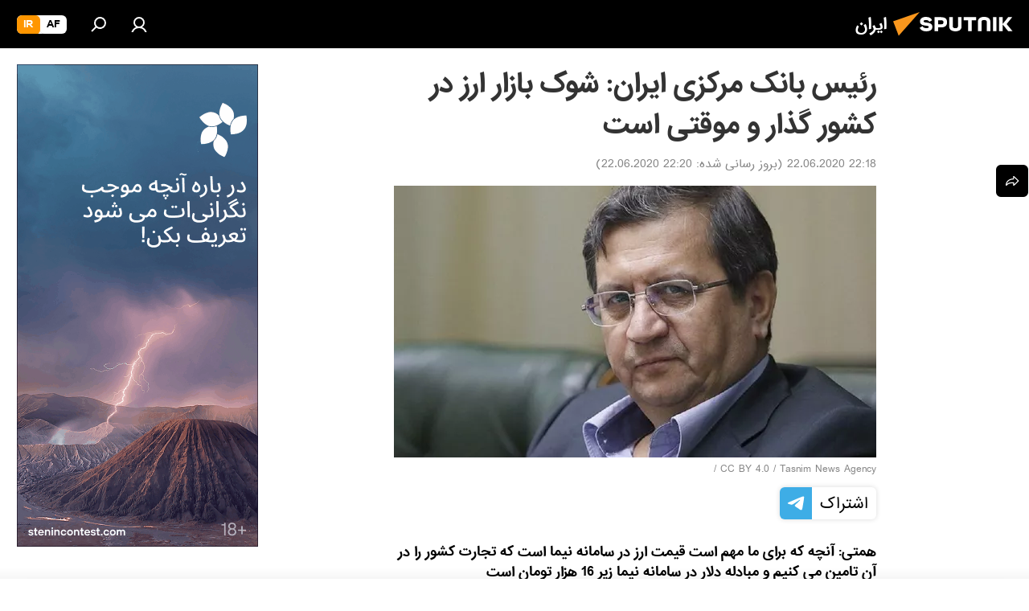

--- FILE ---
content_type: text/html; charset=utf-8
request_url: https://spnfa.ir/20200622/%D8%B1%D8%A6%D8%B3-%D8%A8%D8%A7%D9%86%DA%A9-%D9%85%D8%B1%DA%A9%D8%B2%DB%8C-%D8%A7%DB%8C%D8%B1%D8%A7%D9%86-%D8%B4%D9%88%DA%A9-%D8%A8%D8%A7%D8%B2%D8%A7%D8%B1-%D8%A7%D8%B1%D8%B2-%D8%AF%D8%B1-%DA%A9%D8%B4%D9%88%D8%B1-%D8%B1%D8%A7-%DA%AF%D8%B0%D8%A7%D8%B1-%D9%88-%D9%85%D9%88%D9%82%D8%AA%DB%8C-%D8%AF%D8%A7%D9%86%D8%B3%D8%AA-6618440.html
body_size: 24171
content:
<!DOCTYPE html><html lang="fa" data-lang="fas" data-charset="" dir="rtl"><head prefix="og: http://ogp.me/ns# fb: http://ogp.me/ns/fb# article: http://ogp.me/ns/article#"><title>رئيس بانک مرکزی ایران: شوک بازار ارز در کشور گذار و موقتی است - 22.06.2020, اسپوتنیک ایران  </title><meta name="description" content="همتی: آنچه که برای ما مهم است قیمت ارز در سامانه نیما است که تجارت کشور را در آن تامین می کنیم و مبادله دلار در سامانه نیما زیر 16 هزار تومان است 22.06.2020, اسپوتنیک ایران  "><meta name="keywords" content="جهان, ایران "><meta http-equiv="X-UA-Compatible" content="IE=edge,chrome=1"><meta http-equiv="Content-Type" content="text/html; charset=utf-8"><meta name="robots" content="index, follow, max-image-preview:large"><meta name="viewport" content="width=device-width, initial-scale=1.0, maximum-scale=1.0, user-scalable=yes"><meta name="HandheldFriendly" content="true"><meta name="MobileOptimzied" content="width"><meta name="referrer" content="always"><meta name="format-detection" content="telephone=no"><meta name="format-detection" content="address=no"><link rel="alternate" type="application/rss+xml" href="https://spnfa.ir/export/rss2/archive/index.xml"><link rel="canonical" href="https://spnfa.ir/20200622/%D8%B1%D8%A6%D8%B3-%D8%A8%D8%A7%D9%86%DA%A9-%D9%85%D8%B1%DA%A9%D8%B2%DB%8C-%D8%A7%DB%8C%D8%B1%D8%A7%D9%86-%D8%B4%D9%88%DA%A9-%D8%A8%D8%A7%D8%B2%D8%A7%D8%B1-%D8%A7%D8%B1%D8%B2-%D8%AF%D8%B1-%DA%A9%D8%B4%D9%88%D8%B1-%D8%B1%D8%A7-%DA%AF%D8%B0%D8%A7%D8%B1-%D9%88-%D9%85%D9%88%D9%82%D8%AA%DB%8C-%D8%AF%D8%A7%D9%86%D8%B3%D8%AA-6618440.html"><link rel="preload" as="image" href="https://cdn1.img.spnfa.ir/img/529/46/5294606_0:82:1000:645_600x0_80_0_0_1a4991d3757983f4d89a8fc014d7486d.jpg.webp"><link rel="preconnect" href="https://cdn1.img.spnfa.ir/images/"><link rel="dns-prefetch" href="https://cdn1.img.spnfa.ir/images/"><link rel="alternate" hreflang="fa" href="https://spnfa.ir/20200622/%D8%B1%D8%A6%D8%B3-%D8%A8%D8%A7%D9%86%DA%A9-%D9%85%D8%B1%DA%A9%D8%B2%DB%8C-%D8%A7%DB%8C%D8%B1%D8%A7%D9%86-%D8%B4%D9%88%DA%A9-%D8%A8%D8%A7%D8%B2%D8%A7%D8%B1-%D8%A7%D8%B1%D8%B2-%D8%AF%D8%B1-%DA%A9%D8%B4%D9%88%D8%B1-%D8%B1%D8%A7-%DA%AF%D8%B0%D8%A7%D8%B1-%D9%88-%D9%85%D9%88%D9%82%D8%AA%DB%8C-%D8%AF%D8%A7%D9%86%D8%B3%D8%AA-6618440.html"><link rel="alternate" hreflang="x-default" href="https://spnfa.ir/20200622/%D8%B1%D8%A6%D8%B3-%D8%A8%D8%A7%D9%86%DA%A9-%D9%85%D8%B1%DA%A9%D8%B2%DB%8C-%D8%A7%DB%8C%D8%B1%D8%A7%D9%86-%D8%B4%D9%88%DA%A9-%D8%A8%D8%A7%D8%B2%D8%A7%D8%B1-%D8%A7%D8%B1%D8%B2-%D8%AF%D8%B1-%DA%A9%D8%B4%D9%88%D8%B1-%D8%B1%D8%A7-%DA%AF%D8%B0%D8%A7%D8%B1-%D9%88-%D9%85%D9%88%D9%82%D8%AA%DB%8C-%D8%AF%D8%A7%D9%86%D8%B3%D8%AA-6618440.html"><link rel="apple-touch-icon" sizes="57x57" href="https://cdn1.img.spnfa.ir/i/favicon/favicon-57x57.png"><link rel="apple-touch-icon" sizes="60x60" href="https://cdn1.img.spnfa.ir/i/favicon/favicon-60x60.png"><link rel="apple-touch-icon" sizes="72x72" href="https://cdn1.img.spnfa.ir/i/favicon/favicon-72x72.png"><link rel="apple-touch-icon" sizes="76x76" href="https://cdn1.img.spnfa.ir/i/favicon/favicon-76x76.png"><link rel="apple-touch-icon" sizes="114x114" href="https://cdn1.img.spnfa.ir/i/favicon/favicon-114x114.png"><link rel="apple-touch-icon" sizes="120x120" href="https://cdn1.img.spnfa.ir/i/favicon/favicon-120x120.png"><link rel="apple-touch-icon" sizes="144x144" href="https://cdn1.img.spnfa.ir/i/favicon/favicon-144x144.png"><link rel="apple-touch-icon" sizes="152x152" href="https://cdn1.img.spnfa.ir/i/favicon/favicon-152x152.png"><link rel="apple-touch-icon" sizes="180x180" href="https://cdn1.img.spnfa.ir/i/favicon/favicon-180x180.png"><link rel="icon" type="image/png" sizes="192x192" href="https://cdn1.img.spnfa.ir/i/favicon/favicon-192x192.png"><link rel="icon" type="image/png" sizes="32x32" href="https://cdn1.img.spnfa.ir/i/favicon/favicon-32x32.png"><link rel="icon" type="image/png" sizes="96x96" href="https://cdn1.img.spnfa.ir/i/favicon/favicon-96x96.png"><link rel="icon" type="image/png" sizes="16x16" href="https://cdn1.img.spnfa.ir/i/favicon/favicon-16x16.png"><link rel="manifest" href="/project_data/manifest.json?4"><meta name="msapplication-TileColor" content="#F4F4F4"><meta name="msapplication-TileImage" content="https://cdn1.img.spnfa.ir/i/favicon/favicon-144x144.png"><meta name="theme-color" content="#F4F4F4"><link rel="shortcut icon" href="https://cdn1.img.spnfa.ir/i/favicon/favicon.ico"><meta property="fb:app_id" content="933847629990145"><meta property="fb:pages" content="131305330270433"><meta name="analytics:lang" content="fas"><meta name="analytics:title" content="رئيس بانک مرکزی ایران: شوک بازار ارز در کشور گذار و موقتی است - 22.06.2020, اسپوتنیک ایران  "><meta name="analytics:keyw" content="world, iran"><meta name="analytics:rubric" content=""><meta name="analytics:tags" content="جهان, ایران"><meta name="analytics:site_domain" content="spnfa.ir"><meta name="analytics:article_id" content="6618440"><meta name="analytics:url" content="https://spnfa.ir/20200622/رئس-بانک-مرکزی-ایران-شوک-بازار-ارز-در-کشور-را-گذار-و-موقتی-دانست-6618440.html"><meta name="analytics:p_ts" content="1592848129"><meta name="analytics:author" content="اسپوتنیک ایران  "><meta name="analytics:isscroll" content="0"><meta property="og:url" content="https://spnfa.ir/20200622/%D8%B1%D8%A6%D8%B3-%D8%A8%D8%A7%D9%86%DA%A9-%D9%85%D8%B1%DA%A9%D8%B2%DB%8C-%D8%A7%DB%8C%D8%B1%D8%A7%D9%86-%D8%B4%D9%88%DA%A9-%D8%A8%D8%A7%D8%B2%D8%A7%D8%B1-%D8%A7%D8%B1%D8%B2-%D8%AF%D8%B1-%DA%A9%D8%B4%D9%88%D8%B1-%D8%B1%D8%A7-%DA%AF%D8%B0%D8%A7%D8%B1-%D9%88-%D9%85%D9%88%D9%82%D8%AA%DB%8C-%D8%AF%D8%A7%D9%86%D8%B3%D8%AA-6618440.html"><meta property="og:title" content="رئيس بانک مرکزی ایران: شوک بازار ارز در کشور گذار و موقتی است"><meta property="og:description" content="همتی: آنچه که برای ما مهم است قیمت ارز در سامانه نیما است که تجارت کشور را در آن تامین می کنیم و مبادله دلار در سامانه نیما زیر 16 هزار تومان است"><meta property="og:type" content="article"><meta property="og:site_name" content="اسپوتنیک ایران  "><meta property="og:locale" content="fa_FA"><meta property="og:image" content="https://cdn1.img.spnfa.ir/img/529/46/5294606_0:82:1000:645_2072x0_60_0_0_c931e94489a86266b538837d9a6b7ad9.jpg.webp"><meta name="relap-image" content="https://cdn1.img.spnfa.ir/i/logo/logo-social.png"><meta name="twitter:card" content="summary_large_image"><meta name="twitter:image" content="https://cdn1.img.spnfa.ir/img/529/46/5294606_0:82:1000:645_2072x0_60_0_0_c931e94489a86266b538837d9a6b7ad9.jpg.webp"><meta property="article:published_time" content="20200622T2218+0430"><meta property="article:modified_time" content="20200622T2220+0430"><meta property="article:author" content="اسپوتنیک ایران  "><link rel="author" href="https://spnfa.ir"><meta property="article:section" content="خبرها"><meta property="article:tag" content="جهان"><meta property="article:tag" content="ایران "><meta name="relap-entity-id" content="6618440"><meta property="fb:pages" content="131305330270433"><link rel="amphtml" href="https://spnfa.ir/amp/20200622/%D8%B1%D8%A6%D8%B3-%D8%A8%D8%A7%D9%86%DA%A9-%D9%85%D8%B1%DA%A9%D8%B2%DB%8C-%D8%A7%DB%8C%D8%B1%D8%A7%D9%86-%D8%B4%D9%88%DA%A9-%D8%A8%D8%A7%D8%B2%D8%A7%D8%B1-%D8%A7%D8%B1%D8%B2-%D8%AF%D8%B1-%DA%A9%D8%B4%D9%88%D8%B1-%D8%B1%D8%A7-%DA%AF%D8%B0%D8%A7%D8%B1-%D9%88-%D9%85%D9%88%D9%82%D8%AA%DB%8C-%D8%AF%D8%A7%D9%86%D8%B3%D8%AA-6618440.html"><link rel="preload" as="style" onload="this.onload=null;this.rel='stylesheet'" type="text/css" href="https://cdn1.img.spnfa.ir/css/libs/fonts.min.css?911eb65935"><link rel="preload" as="style" onload="this.onload=null;this.rel='stylesheet'" type="text/css" href="https://cdn1.img.spnfa.ir/css/libs/fonts_iranian.min.css?936253100"><link rel="stylesheet" type="text/css" href="https://cdn1.img.spnfa.ir/css/common.min.css?9149894256"><link rel="stylesheet" type="text/css" href="https://cdn1.img.spnfa.ir/css/article.min.css?913fe17605"><script src="https://cdn1.img.spnfa.ir/min/js/dist/head.js?9c9052ef3"></script><script data-iub-purposes="1">var _paq = _paq || []; (function() {var stackDomain = window.location.hostname.split('.').reverse();var domain = stackDomain[1] + '.' + stackDomain[0];_paq.push(['setCDNMask', new RegExp('cdn(\\w+).img.'+domain)]); _paq.push(['setSiteId', 'sputnik_ir']); _paq.push(['trackPageView']); _paq.push(['enableLinkTracking']); var d=document, g=d.createElement('script'), s=d.getElementsByTagName('script')[0]; g.type='text/javascript'; g.defer=true; g.async=true; g.src='//a.sputniknews.com/js/sputnik.js'; s.parentNode.insertBefore(g,s); } )();</script>
            
                <!-- Matomo Tag Manager -->
                <script>
                var _mtm = window._mtm = window._mtm || [];
                _mtm.push({'mtm.startTime': (new Date().getTime()), 'event': 'mtm.Start'});
                var d=document, g=d.createElement('script'), s=d.getElementsByTagName('script')[0];
                g.async=true; g.src='https://mtm.ria.ru/container_EPkVW7lX.js'; s.parentNode.insertBefore(g,s);
                </script>
                <!-- End Matomo Tag Manager -->
            
        <script type="text/javascript" src="https://cdn1.img.spnfa.ir/min/js/libs/banners/adfx.loader.bind.js?98d724fe2"></script><script>
                (window.yaContextCb = window.yaContextCb || []).push(() => {
                    replaceOriginalAdFoxMethods();
                    window.Ya.adfoxCode.hbCallbacks = window.Ya.adfoxCode.hbCallbacks || [];
                })
            </script><!--В <head> сайта один раз добавьте код загрузчика-->
<script>window.yaContextCb = window.yaContextCb || []</script>
<script src="https://yandex.ru/ads/system/context.js" async></script><script>var endlessScrollFirst = 6618440; var endlessScrollUrl = '/services/article/infinity/'; var endlessScrollAlgorithm = ''; var endlessScrollQueue = [27733352,27732398,27733064,27731691,27721201,27732603,27728776,27730662,27728989,27732143,27729373,27705958,27669059,27732356,27732816];</script><script>var endlessScrollFirst = 6618440; var endlessScrollUrl = '/services/article/infinity/'; var endlessScrollAlgorithm = ''; var endlessScrollQueue = [27733352,27732398,27733064,27731691,27721201,27732603,27728776,27730662,27728989,27732143,27729373,27705958,27669059,27732356,27732816];</script></head><body id="body" data-ab="c" data-emoji="1" class="site_fa m-page-article ">
            
                <!-- Yandex.Metrika counter -->
                <script type="text/javascript" >
                   (function(m,e,t,r,i,k,a){m[i]=m[i]||function(){(m[i].a=m[i].a||[]).push(arguments)};
                   m[i].l=1*new Date();k=e.createElement(t),a=e.getElementsByTagName(t)[0],k.async=1,k.src=r,a.parentNode.insertBefore(k,a)})
                   (window, document, "script", "https://mc.yandex.ru/metrika/tag.js", "ym");

                   ym(29226100, "init", {
                        clickmap:true,
                        trackLinks:true,
                        accurateTrackBounce:true,
                        trackHash:true
                   });
                </script>
                <noscript><div><img src="https://mc.yandex.ru/watch/29226100" style="position:absolute; left:-9999px;" alt="" /></div></noscript>
                <!-- /Yandex.Metrika counter -->
            
        <div class="schema_org" itemscope="itemscope" itemtype="https://schema.org/WebSite"><meta itemprop="name" content="اسپوتنیک ایران  "><meta itemprop="alternateName" content="اسپوتنیک ایران  "><meta itemprop="description" content="سایت اسپوتنیک ایران آخرین و تازه‌ترین اخبار، گزارش ها، تحلیل ها درباره ایران و جهان در حوزه سیاست، اقتصاد، جامعه و غیره و همچنین ویدیو، گزارش‌های تصویری و داده نمای ها، کاریکاتور ها را به خواننده گان ارائه می‌دهد."><a itemprop="url" href="https://spnfa.ir" title="اسپوتنیک ایران  "> </a><meta itemprop="image" content="https://spnfa.ir/i/logo/logo.png"></div><ul class="schema_org" itemscope="itemscope" itemtype="http://schema.org/BreadcrumbList"><li itemprop="itemListElement" itemscope="itemscope" itemtype="http://schema.org/ListItem"><meta itemprop="name" content="اسپوتنیک ایران  "><meta itemprop="position" content="1"><meta itemprop="item" content="https://spnfa.ir"><a itemprop="url" href="https://spnfa.ir" title="اسپوتنیک ایران  "> </a></li><li itemprop="itemListElement" itemscope="itemscope" itemtype="http://schema.org/ListItem"><meta itemprop="name" content="خبرها"><meta itemprop="position" content="2"><meta itemprop="item" content="https://spnfa.ir/20200622/"><a itemprop="url" href="https://spnfa.ir/20200622/" title="خبرها"> </a></li><li itemprop="itemListElement" itemscope="itemscope" itemtype="http://schema.org/ListItem"><meta itemprop="name" content="رئيس بانک مرکزی ایران: شوک بازار ارز در کشور گذار و موقتی است"><meta itemprop="position" content="3"><meta itemprop="item" content="https://spnfa.ir/20200622/رئس-بانک-مرکزی-ایران-شوک-بازار-ارز-در-کشور-را-گذار-و-موقتی-دانست-6618440.html"><a itemprop="url" href="https://spnfa.ir/20200622/%D8%B1%D8%A6%D8%B3-%D8%A8%D8%A7%D9%86%DA%A9-%D9%85%D8%B1%DA%A9%D8%B2%DB%8C-%D8%A7%DB%8C%D8%B1%D8%A7%D9%86-%D8%B4%D9%88%DA%A9-%D8%A8%D8%A7%D8%B2%D8%A7%D8%B1-%D8%A7%D8%B1%D8%B2-%D8%AF%D8%B1-%DA%A9%D8%B4%D9%88%D8%B1-%D8%B1%D8%A7-%DA%AF%D8%B0%D8%A7%D8%B1-%D9%88-%D9%85%D9%88%D9%82%D8%AA%DB%8C-%D8%AF%D8%A7%D9%86%D8%B3%D8%AA-6618440.html" title="رئيس بانک مرکزی ایران: شوک بازار ارز در کشور گذار و موقتی است"> </a></li></ul><div class="page" id="page"><div id="alerts"><script type="text/template" id="alertAfterRegisterTemplate">
                    
                        <div class="auth-alert m-hidden" id="alertAfterRegister">
                            <div class="auth-alert__text">
                                <%- data.success_title %> <br />
                                <%- data.success_email_1 %>
                                <span class="m-email"></span>
                                <%- data.success_email_2 %>
                            </div>
                            <div class="auth-alert__btn">
                                <button class="form__btn m-min m-black confirmEmail">
                                    <%- data.send %>
                                </button>
                            </div>
                        </div>
                    
                </script><script type="text/template" id="alertAfterRegisterNotifyTemplate">
                    
                        <div class="auth-alert" id="alertAfterRegisterNotify">
                            <div class="auth-alert__text">
                                <%- data.golink_1 %>
                                <span class="m-email">
                                    <%- user.mail %>
                                </span>
                                <%- data.golink_2 %>
                            </div>
                            <% if (user.registerConfirmCount <= 2 ) {%>
                                <div class="auth-alert__btn">
                                    <button class="form__btn m-min m-black confirmEmail">
                                        <%- data.send %>
                                    </button>
                                </div>
                            <% } %>
                        </div>
                    
                </script></div><div class="anchor" id="anchor"><div class="header " id="header"><div class="m-relative"><div class="container m-header"><div class="header__wrap"><div class="header__name"><div class="header__logo"><a href="/" title="اسپوتنیک ایران  "><svg xmlns="http://www.w3.org/2000/svg" width="176" height="44" viewBox="0 0 176 44" fill="none"><path class="chunk_1" fill-rule="evenodd" clip-rule="evenodd" d="M45.8073 18.3817C45.8073 19.5397 47.1661 19.8409 49.3281 20.0417C54.1074 20.4946 56.8251 21.9539 56.8461 25.3743C56.8461 28.7457 54.2802 30.9568 48.9989 30.9568C44.773 30.9568 42.1067 29.1496 41 26.5814L44.4695 24.5688C45.3754 25.9277 46.5334 27.0343 49.4005 27.0343C51.3127 27.0343 52.319 26.4296 52.319 25.5751C52.319 24.5665 51.6139 24.2163 48.3942 23.866C43.7037 23.3617 41.3899 22.0029 41.3899 18.5824C41.3899 15.9675 43.3511 13 48.9359 13C52.9611 13 55.6274 14.8095 56.4305 17.1746L53.1105 19.1358C53.0877 19.1012 53.0646 19.0657 53.041 19.0295C52.4828 18.1733 51.6672 16.9224 48.6744 16.9224C46.914 16.9224 45.8073 17.4758 45.8073 18.3817ZM67.4834 13.3526H59.5918V30.707H64.0279V26.0794H67.4484C72.1179 26.0794 75.0948 24.319 75.0948 19.6401C75.0854 15.3138 72.6199 13.3526 67.4834 13.3526ZM67.4834 22.206H64.0186V17.226H67.4834C69.8975 17.226 70.654 18.0291 70.654 19.6891C70.6587 21.6527 69.6524 22.206 67.4834 22.206ZM88.6994 24.7206C88.6994 26.2289 87.4924 27.0857 85.3794 27.0857C83.3178 27.0857 82.1597 26.2289 82.1597 24.7206V13.3526H77.7236V25.0264C77.7236 28.6477 80.7425 30.9615 85.4704 30.9615C89.9999 30.9615 93.1168 28.8601 93.1168 25.0264V13.3526H88.6808L88.6994 24.7206ZM136.583 13.3526H132.159V30.7023H136.583V13.3526ZM156.097 13.3526L149.215 21.9235L156.45 30.707H151.066L144.276 22.4559V30.707H139.85V13.3526H144.276V21.8021L151.066 13.3526H156.097ZM95.6874 17.226H101.221V30.707H105.648V17.226H111.181V13.3526H95.6874V17.226ZM113.49 18.7342C113.49 15.2134 116.458 13 121.085 13C125.715 13 128.888 15.0616 128.902 18.7342V30.707H124.466V18.935C124.466 17.6789 123.259 16.8734 121.146 16.8734C119.094 16.8734 117.926 17.6789 117.926 18.935V30.707H113.49V18.7342Z" fill="white"></path><path class="chunk_2" d="M41 7L14.8979 36.5862L8 18.431L41 7Z" fill="#F8961D"></path></svg></a></div><div class="header__project"><span class="header__project-title">ایران</span></div></div><div class="header__controls" data-nosnippet=""><div class="share m-header" data-id="6618440" data-url="https://spnfa.ir/20200622/رئس-بانک-مرکزی-ایران-شوک-بازار-ارز-در-کشور-را-گذار-و-موقتی-دانست-6618440.html" data-title="رئيس بانک مرکزی ایران: شوک بازار ارز در کشور گذار و موقتی است"></div><div class="header__menu"><a href="#" class="header__menu-item m-login" title="ورود به سایت" data-modal-open="authorization"><svg class="svg-icon"><use xmlns:xlink="http://www.w3.org/1999/xlink" xlink:href="/i/sprites/package/inline.svg?63#login"></use></svg></a><span class="header__menu-item" data-modal-open="search"><svg class="svg-icon"><use xmlns:xlink="http://www.w3.org/1999/xlink" xlink:href="/i/sprites/package/inline.svg?63#search"></use></svg></span></div><div class="switcher m-double"><div class="switcher__label"><span class="switcher__title">ir</span><span class="switcher__icon"><svg class="svg-icon"><use xmlns:xlink="http://www.w3.org/1999/xlink" xlink:href="/i/sprites/package/inline.svg?63#arrowDown"></use></svg></span></div><div class="switcher__dropdown"><div translate="no" class="notranslate"><div class="switcher__list"><a href="https://af.sputniknews.com/" class="switcher__link"><span class="switcher__project">Sputnik افغانستان</span><span class="switcher__abbr" data-abbr="af">af</span></a><a href="https://spnfa.ir/" class="switcher__link m-selected"><span class="switcher__project">Sputnik ایران</span><span class="switcher__abbr" data-abbr="ir">ir</span><i class="switcher__accept"><svg class="svg-icon"><use xmlns:xlink="http://www.w3.org/1999/xlink" xlink:href="/i/sprites/package/inline.svg?63#ok"></use></svg></i></a></div></div></div></div></div></div></div></div></div></div><script>var GLOBAL = GLOBAL || {}; GLOBAL.translate = {}; GLOBAL.rtl = 1; GLOBAL.lang = "fas"; GLOBAL.design = "fa"; GLOBAL.charset = ""; GLOBAL.project = "sputnik_ir"; GLOBAL.htmlCache = 1; GLOBAL.translate.search = {}; GLOBAL.translate.search.notFound = "موردی یافت نشد"; GLOBAL.translate.search.stringLenght = "حروف بیشتر برای جستجو وارد کنید"; GLOBAL.www = "https://spnfa.ir"; GLOBAL.seo = {}; GLOBAL.seo.title = ""; GLOBAL.seo.keywords = ""; GLOBAL.seo.description = ""; GLOBAL.sock = {}; GLOBAL.sock.server = "https://cm.sputniknews.com/chat"; GLOBAL.sock.lang = "fas"; GLOBAL.sock.project = "sputnik_ir"; GLOBAL.social = {}; GLOBAL.social.fbID = "933847629990145"; GLOBAL.share = [ { name: 'twitter', mobile: false },{ name: 'telegram', mobile: false },{ name: 'whatsapp', mobile: false },{ name: 'messenger', mobile: true } ]; GLOBAL.csrf_token = ''; GLOBAL.search = {}; GLOBAL.auth = {}; GLOBAL.auth.status = 'error'; GLOBAL.auth.provider = ''; GLOBAL.auth.twitter = '/id/twitter/request/'; GLOBAL.auth.facebook = '/id/facebook/request/'; GLOBAL.auth.vkontakte = '/id/vkontakte/request/'; GLOBAL.auth.google = '/id/google/request/'; GLOBAL.auth.ok = '/id/ok/request/'; GLOBAL.auth.apple = '/id/apple/request/'; GLOBAL.auth.moderator = ''; GLOBAL.user = {}; GLOBAL.user.id = ""; GLOBAL.user.emailActive = ""; GLOBAL.user.registerConfirmCount = 0; GLOBAL.article = GLOBAL.article || {}; GLOBAL.article.id = 6618440; GLOBAL.article.chat_expired = !!1; GLOBAL.chat = GLOBAL.chat || {}; GLOBAL.locale = {"convertDate":{"yesterday":"\u062f\u06cc\u0631\u0648\u0632","hours":{"nominative":"%{s}","genitive":"%{s}"},"minutes":{"nominative":"%{s}","genitive":"%{s}"}},"id":{"is_id":"1","errors":{"email":"\u0627\u06cc\u0645\u06cc\u0644 \u062e\u0648\u062f \u0631\u0627 \u0648\u0627\u0631\u062f \u06a9\u0646\u06cc\u062f","password":"\u06af\u0630\u0631\u0648\u0627\u0698\u0647 \u062e\u0648\u062f \u0631\u0627 \u0648\u0627\u0631\u062f \u06a9\u0646\u06cc\u062f","wrong":"\u0646\u0627\u0645 \u06a9\u0627\u0631\u0628\u0631\u06cc \u0648 \u06cc\u0627 \u06af\u0630\u0631\u0648\u0627\u0698\u0647 \u0635\u062d\u06cc\u062d \u0646\u0645\u06cc \u0628\u0627\u0634\u062f","wrongpassword":"\u06af\u0630\u0631\u0648\u0627\u0698\u0647 \u0635\u062d\u06cc\u062d \u0646\u0645\u06cc \u0628\u0627\u0634\u062f","wronglogin":"\u0627\u06cc\u0645\u06cc\u0644 \u062e\u0648\u062f \u0631\u0627 \u0628\u0631\u0631\u0633\u06cc \u06a9\u0646\u06cc\u062f","emptylogin":"\u0646\u0627\u0645 \u06a9\u0627\u0631\u0628\u0631 \u0648\u0627\u0631\u062f \u0646\u0634\u062f\u0647 \u0627\u0633\u062a","wrongemail":"\u0627\u06cc\u0645\u06cc\u0644 \u0635\u062d\u06cc\u062d \u0646\u0645\u06cc \u0628\u0627\u0634\u062f","passwordnotsimilar":"\u06af\u0630\u0631\u0648\u0627\u0698\u0647 \u0647\u0627\u06cc \u0648\u0627\u0631\u062f \u0634\u062f\u0647 \u0647\u0645\u062e\u0648\u0627\u0646\u06cc \u0646\u062f\u0627\u0631\u0646\u062f","wrongcode":"\u06a9\u062f \u0635\u062d\u06cc\u062d \u0646\u0645\u06cc \u0628\u0627\u0634\u062f","wrongname":"\u0627\u06cc\u0646 \u0646\u0627\u0645 \u0645\u0639\u062a\u0628\u0631 \u0646\u0645\u06cc \u0628\u0627\u0634\u062f","send":"\u067e\u06cc\u0627\u0645 \u0627\u0631\u0633\u0627\u0644 \u0634\u062f!","notsend":"\u062e\u0637\u0627! \u0627\u0645\u06a9\u0627\u0646 \u0627\u0631\u0633\u0627\u0644 \u067e\u06cc\u0627\u0645 \u0648\u062c\u0648\u062f \u0646\u062f\u0627\u0631\u062f.","anothersoc":"\u06cc\u06a9 \u062d\u0633\u0627\u0628 \u06a9\u0627\u0631\u0628\u0631\u06cc \u062f\u06cc\u06af\u0631 \u0642\u0628\u0644\u0627\u064b \u0628\u0627 \u0627\u06cc\u0646 \u067e\u0631\u0648\u0641\u0627\u06cc\u0644 \u0645\u0631\u062a\u0628\u0637 \u0634\u062f\u0647","acclink":"\u062d\u0633\u0627\u0628 \u06a9\u0627\u0631\u0628\u0631\u06cc \u0628\u0627 \u0645\u0648\u0641\u0642\u06cc\u062a \u067e\u06cc\u0648\u0646\u062f \u062e\u0648\u0631\u062f","emailexist":"\u06a9\u0627\u0631\u0628\u0631\u06cc \u0628\u0627 \u0627\u06cc\u0646 \u0627\u06cc\u0645\u06cc\u0644 \u0648\u062c\u0648\u062f \u062f\u0627\u0631\u062f","emailnotexist":"\u062e\u0637\u0627! \u06a9\u0627\u0631\u0628\u0631\u06cc \u0628\u0627 \u0627\u06cc\u0646 \u0627\u06cc\u0645\u06cc\u0644 \u0648\u062c\u0648\u062f \u062f\u0627\u0631\u062f","recoveryerror":"\u062e\u0637\u0627 \u062f\u0631 \u0628\u0627\u0632\u06cc\u0627\u0628\u06cc \u06af\u0630\u0631\u0648\u0627\u0698\u0647\u060c \u0627\u0637\u0641\u0627 \u062f\u0648\u0628\u0627\u0631\u0647 \u0627\u0645\u062a\u062d\u0627\u0646 \u06a9\u0646\u06cc\u062f!","alreadyactive":"\u0627\u06cc\u0646 \u06a9\u0627\u0631\u0628\u0631 \u0642\u0628\u0644\u0627\u064b \u0641\u0639\u0627\u0644 \u0634\u062f\u0647 \u0627\u0633\u062a","autherror":"\u062e\u0637\u0627 \u062f\u0631 \u0648\u0631\u0648\u062f. \u0644\u0637\u0641\u0627 \u062f\u0642\u0627\u06cc\u0642\u06cc \u062f\u06cc\u06af\u0631 \u062a\u0644\u0627\u0634 \u06a9\u0631\u062f\u0647 \u0648 \u06cc\u0627 \u0628\u0627 \u067e\u0634\u062a\u06cc\u0628\u0627\u0646\u06cc \u062a\u0645\u0627\u0633 \u0628\u0631\u0642\u0631\u0627\u0631 \u06a9\u0646\u06cc\u062f","codeerror":"\u062e\u0637\u0627 \u062f\u0631 \u0627\u06cc\u062c\u0627\u062f \u06a9\u062f \u062a\u0623\u06cc\u06cc\u062f \u062b\u0628\u062a \u0646\u0627\u0645. \u0644\u0637\u0641\u0627 \u062f\u0642\u0627\u06cc\u0642\u06cc \u062f\u06cc\u06af\u0631 \u062a\u0644\u0627\u0634 \u06a9\u0631\u062f\u0647 \u0648 \u06cc\u0627 \u0628\u0627 \u067e\u0634\u062a\u06cc\u0628\u0627\u0646\u06cc \u062a\u0645\u0627\u0633 \u0628\u0631\u0642\u0631\u0627\u0631 \u06a9\u0646\u06cc\u062f","global":"\u062e\u0637\u0627! \u0644\u0637\u0641\u0627 \u062f\u0642\u0627\u06cc\u0642\u06cc \u062f\u06cc\u06af\u0631 \u062a\u0644\u0627\u0634 \u06a9\u0631\u062f\u0647 \u0648 \u06cc\u0627 \u0628\u0627 \u067e\u0634\u062a\u06cc\u0628\u0627\u0646\u06cc \u062a\u0645\u0627\u0633 \u0628\u0631\u0642\u0631\u0627\u0631 \u06a9\u0646\u06cc\u062f","registeremail":[],"linkprofile":[],"confirm":[],"block":[],"del":[],"confirmation":[],"linkDeleted":"link deleted"},"links":{"login":"\u0648\u0631\u0648\u062f","register":"\u062b\u0628\u062a \u0646\u0627\u0645","forgotpassword":"\u0628\u0627\u0632\u06cc\u0627\u0628\u06cc \u06af\u0630\u0631\u0648\u0627\u0698\u0647","privacy":"\u0633\u06cc\u0627\u0633\u062a \u062d\u0641\u0638 \u062d\u0631\u06cc\u0645 \u062e\u0635\u0648\u0635\u06cc"},"auth":{"title":"\u0648\u0631\u0648\u062f \u0628\u0647 \u0633\u0627\u06cc\u062a","email":"\u0627\u06cc\u0645\u06cc\u0644","password":"\u06af\u0630\u0631\u0648\u0627\u0698\u0647","login":"\u0648\u0631\u0648\u062f","recovery":"\u0628\u0627\u0632\u06cc\u0627\u0628\u06cc \u06af\u0630\u0631\u0648\u0627\u0698\u0647","registration":"\u062b\u0628\u062a \u0646\u0627\u0645","social":{"title":" \u0648\u0631\u0648\u062f \u0628\u0627 \u0631\u0648\u0634\u06cc \u062f\u06cc\u06af\u0631","comment":[],"vk":"VK","ok":"Odnoklassniki","google":"Google","apple":"Apple"}},"confirm_no":{"title":"\u0632\u0645\u0627\u0646 \u0641\u0639\u0627\u0644 \u0628\u0648\u062f\u0646 \u0644\u06cc\u0646\u06a9 \u0628\u0647 \u0627\u062a\u0645\u0627\u0645 \u0631\u0633\u06cc\u062f","send":"\u0627\u0631\u0633\u0627\u0644 \u062f\u0648\u0628\u0627\u0631\u0647 \u067e\u06cc\u0627\u0645","back":"\u0628\u0631\u06af\u0634\u062a"},"login":{"title":"\u0648\u0631\u0648\u062f","email":"\u0627\u06cc\u0645\u06cc\u0644:","password":"\u06af\u0630\u0631\u0648\u0627\u0698\u0647 ","remember":"\u0645\u0631\u0627 \u0628\u0647 \u062e\u0627\u0637\u0631 \u0628\u0633\u067e\u0627\u0631","signin":"\u0648\u0631\u0648\u062f","social":{"label":"\u0631\u0627\u0647 \u0647\u0627\u06cc \u062f\u06cc\u06af\u0631 \u0628\u0631\u0627\u06cc \u0648\u0631\u0648\u062f \u0628\u0647 \u0633\u06cc\u0633\u062a\u0645:","anotheruserlink":"\u0627\u06cc\u0646 \u062d\u0633\u0627\u0628 \u0628\u0647 \u0646\u0645\u0627\u06cc\u0647 \u062f\u06cc\u06af\u0631\u06cc \u067e\u06cc\u0648\u0646\u062f \u062f\u0627\u062f\u0647 \u0634\u062f\u0647 \u0627\u0633\u062a."}},"register":{"title":"\u062b\u0628\u062a \u0646\u0627\u0645","email":"\u0627\u06cc\u0645\u06cc\u0644","password":"\u06af\u0630\u0631\u0648\u0627\u0698\u0647","button":"\u062b\u0628\u062a \u0646\u0627\u0645","confirm":"\u062a\u0627\u0626\u06cc\u062f \u06af\u0630\u0631\u0648\u0627\u0698\u0647","captcha":"\u06af\u0630\u0631\u0648\u0627\u0698\u0647 \u062f\u0627\u062e\u0644 \u062a\u0635\u0648\u06cc\u0631 \u0631\u0627 \u0648\u0627\u0631\u062f \u0646\u0645\u0627\u06cc\u06cc\u062f","requirements":"* \u067e\u0631 \u06a9\u0631\u062f\u0646 \u062a\u0645\u0627\u0645\u06cc \u0645\u0648\u0627\u0631\u062f \u0627\u0644\u0632\u0627\u0645\u06cc \u0627\u0633\u062a","password_length":"\u062d\u062f\u0627\u0642\u0644 \u06f9 \u06a9\u0627\u0631\u0627\u06a9\u062a\u0631 \u0648 \u06f1 \u0631\u0642\u0645","success":[],"confirmemail":"\u0644\u0637\u0641\u0627\u064b \u0628\u0631\u0627\u06cc \u0627\u062f\u0627\u0645\u0647\u060c \u0627\u06cc\u0645\u06cc\u0644 \u062e\u0648\u062f \u0631\u0627 \u062a\u0623\u06cc\u06cc\u062f \u06a9\u0646\u06cc\u062f.","confirm_personal":[],"login":"\u0648\u0631\u0648\u062f \u0628\u0627 \u0646\u0627\u0645 \u06a9\u0627\u0631\u0628\u0631\u06cc \u0648 \u06af\u0630\u0631\u0648\u0627\u0698\u0647 ","social":{"title":" \u0648\u0631\u0648\u062f \u0628\u0627 \u0631\u0648\u0634\u06cc \u062f\u06cc\u06af\u0631","comment":[],"vk":"VK","ok":"Odnoklassniki","google":"Google","apple":"Apple"}},"register_social":{"title":"\u062b\u0628\u062a \u0646\u0627\u0645","email":"\u0627\u06cc\u0645\u06cc\u0644","registration":"\u062b\u0628\u062a \u0646\u0627\u0645","confirm_personal":[],"back":"\u0628\u0631\u06af\u0634\u062a"},"register_user":{"title":"\u0645\u0634\u062e\u0635\u0627\u062a","name":"\u0646\u0627\u0645","lastname":"\u0646\u0627\u0645 \u062e\u0627\u0646\u0648\u0627\u062f\u06af\u06cc","loadphoto":[],"photo":"\u0627\u0646\u062a\u062e\u0627\u0628 \u0639\u06a9\u0633","save":"\u0630\u062e\u06cc\u0631\u0647"},"recovery_password":{"title":"\u0628\u0627\u0632\u06cc\u0627\u0628\u06cc \u0631\u0645\u0632 \u0639\u0628\u0648\u0631 \u0628\u0631\u0627\u06cc spnfa.ir","email":"\u0627\u06cc\u0645\u06cc\u0644","next":"\u0627\u062f\u0627\u0645\u0647 ","new_password":"\u06af\u0630\u0631\u0648\u0627\u0698\u0647 \u062c\u062f\u06cc\u062f","confirm_password":"\u062a\u0627\u0626\u06cc\u062f \u06af\u0630\u0631\u0648\u0627\u0698\u0647","back":"\u0628\u0631\u06af\u0634\u062a","send":"\u0644\u06cc\u0646\u06a9\u06cc \u0628\u0631\u0627\u06cc \u0628\u0627\u0632\u06cc\u0627\u0628\u06cc \u06af\u0630\u0631\u0648\u0627\u0698\u0647 \u0628\u0631\u0627\u06cc \u0634\u0645\u0627 \u0627\u0631\u0633\u0627\u0644 \u0634\u062f\u0647 \u0627\u0633\u062a","done":"\u0622\u0645\u0627\u062f\u0647","change_and_login":"\u062a\u063a\u06cc\u06cc\u0631 \u06af\u0630\u0631\u0648\u0627\u0698\u0647 \u0648 \u0648\u0631\u0648\u062f"},"deleteaccount":{"title":"\u062d\u0630\u0641 \u062d\u0633\u0627\u0628 \u06a9\u0627\u0631\u0628\u0631\u06cc \u0627\u0632 spnfa.ir","body":"\u0622\u06cc\u0627 \u0645\u0637\u0645\u0626\u0646 \u0647\u0633\u062a\u06cc\u062f \u06a9\u0647 \u0645\u06cc \u062e\u0648\u0627\u0647\u06cc\u062f \u067e\u0631\u0648\u0641\u0627\u06cc\u0644 \u062e\u0648\u062f \u0631\u0627 \u062d\u0630\u0641 \u06a9\u0646\u06cc\u062f\u061f","success":[],"action":"\u062d\u0630\u0641 \u062d\u0633\u0627\u0628 \u06a9\u0627\u0631\u0628\u0631\u06cc"},"passwordrecovery":{"title":"\u0628\u0627\u0632\u06cc\u0627\u0628\u06cc \u06af\u0630\u0631\u0648\u0627\u0698\u0647","password":"\u06af\u0630\u0631\u0648\u0627\u0698\u0647 \u062c\u062f\u06cc\u062f \u0631\u0627 \u0648\u0627\u0631\u062f \u0646\u0645\u0627\u06cc\u06cc\u062f:","confirm":"\u06af\u0630\u0631\u0648\u0627\u0698\u0647 \u062c\u062f\u06cc\u062f \u0631\u0627 \u062f\u0648\u0628\u0627\u0631\u0647 \u0648\u0627\u0631\u062f \u0646\u0645\u0627\u06cc\u06cc\u062f:","email":"\u0627\u06cc\u0645\u06cc\u0644","send":[],"success":[],"alert":"\n \u067e\u06cc\u0627\u0645\u06cc \u0628\u0647 \u0627\u06cc\u0645\u06cc\u0644\u06cc \u06a9\u0647 \u0627\u0631\u0627\u0626\u0647 \u06a9\u0631\u062f\u0647 \u0627\u06cc\u062f\u060c \u0627\u0631\u0633\u0627\u0644 \u0634\u062f\u0647 \u0627\u0633\u062a. \u0628\u0631\u0627\u06cc \u062a\u0639\u06cc\u06cc\u0646 \u06af\u0630\u0631\u0648\u0627\u0698\u0647 \u062c\u062f\u06cc\u062f\u060c \u0628\u0631 \u0631\u0648\u06cc \u0644\u06cc\u0646\u06a9 \u0627\u0631\u0633\u0627\u0644 \u0634\u062f\u0647 \u062f\u0631 \u067e\u06cc\u0627\u0645 \u06a9\u0644\u06cc\u06a9 \u06a9\u0646\u06cc\u062f.\n "},"registerconfirm":{"success":"\u062d\u0633\u0627\u0628 \u06a9\u0627\u0631\u0628\u0631\u06cc \u0628\u0627 \u0645\u0648\u0641\u0642\u06cc\u062a \u0627\u06cc\u062c\u0627\u062f \u0634\u062f","error":"\u062e\u0637\u0627 \u062f\u0631 \u062a\u0623\u06cc\u06cc\u062f \u062b\u0628\u062a \u0646\u0627\u0645. \u0644\u0637\u0641\u0627\u064b \u062f\u06cc\u0631\u062a\u0631 \u062f\u0648\u0628\u0627\u0631\u0647 \u0627\u0645\u062a\u062d\u0627\u0646 \u06a9\u0646\u06cc\u062f \u0648 \u06cc\u0627 \u0628\u0627 \u067e\u0634\u062a\u06cc\u0628\u0627\u0646\u06cc \u062a\u0645\u0627\u0633 \u0628\u06af\u06cc\u0631\u06cc\u062f"},"restoreaccount":{"title":"\u0628\u0627\u0632\u06cc\u0627\u0628\u06cc \u062d\u0633\u0627\u0628 \u06a9\u0627\u0631\u0628\u0631\u06cc","confirm":"\u062d\u0633\u0627\u0628 \u062e\u0648\u062f \u0631\u0627 \u0628\u0627\u0632\u06cc\u0627\u0628\u06cc \u0645\u06cc \u06a9\u0646\u06cc\u062f\u061f","error":"\u062e\u0637\u0627! \u0628\u0627\u0632\u06cc\u0627\u0628\u06cc \u062d\u0633\u0627\u0628 \u0627\u0645\u06a9\u0627\u0646 \u067e\u0630\u06cc\u0631 \u0646\u06cc\u0633\u062a","success":"\u062d\u0633\u0627\u0628 \u0634\u0645\u0627 \u0628\u0627\u0632\u06cc\u0627\u0628\u06cc \u0634\u062f"},"localaccount":{"exist":"\u0645\u0646 \u062d\u0633\u0627\u0628 \u06a9\u0627\u0631\u0628\u0631\u06cc \u062f\u0631 \"\u0627\u0633\u067e\u0648\u062a\u0646\u06cc\u06a9\" \u0627\u06cc\u0631\u0627\u0646 \u062f\u0627\u0631\u0645","notexist":"\u0645\u0646 \u062d\u0633\u0627\u0628 \u06a9\u0627\u0631\u0628\u0631\u06cc \u062f\u0631 \"\u0627\u0633\u067e\u0648\u062a\u0646\u06cc\u06a9\" \u0627\u06cc\u0631\u0627\u0646 \u0646\u062f\u0627\u0631\u0645","title":"\u062b\u0628\u062a \u0646\u0627\u0645","profile":"\u0634\u0645\u0627 \u062f\u0631 \"\u0627\u0633\u067e\u0648\u062a\u0646\u06cc\u06a9\" \u0627\u06cc\u0631\u0627\u0646 \u062d\u0633\u0627\u0628 \u06a9\u0627\u0631\u0628\u0631\u06cc \u062f\u0627\u0631\u06cc\u062f\u061f","hello":[]},"button":{"ok":"\u062a\u0627\u0626\u06cc\u062f","yes":"\u0628\u0644\u0647","no":"\u062e\u06cc\u0631","next":"\u0628\u06cc\u0634\u062a\u0631","close":"\u0628\u0633\u062a\u0646","profile":"\u062d\u0633\u0627\u0628 \u06a9\u0627\u0631\u0628\u0631\u06cc","recover":"\u0628\u0627\u0632\u06cc\u0627\u0628\u06cc","register":"\u062b\u0628\u062a \u0646\u0627\u0645","delete":"\u062d\u0630\u0641","subscribe":"\u0627\u0634\u062a\u0631\u0627\u06a9"},"message":{"errors":{"empty":[],"notfound":[],"similar":[]}},"profile":{"title":"\u062d\u0633\u0627\u0628 \u06a9\u0627\u0631\u0628\u0631\u06cc","tabs":{"profile":"\u067e\u0631\u0648\u0641\u0627\u06cc\u0644","notification":"\u0627\u0639\u0644\u0627\u0646 \u0647\u0627","newsletter":"\u0627\u0634\u062a\u0631\u0627\u06a9 \u0647\u0627","settings":"\u062a\u0646\u0638\u06cc\u0645\u0627\u062a"},"uploadphoto":{"hover":"\u0639\u06a9\u0633 \u062c\u062f\u06cc\u062f \u0628\u0627\u0631\u06af\u0630\u0627\u0631\u06cc \u06a9\u0646\u06cc\u062f \u06cc\u0627 \u0622\u0646 \u0631\u0627 \u0628\u0647 \u0627\u06cc\u0646 \u0642\u0633\u0645\u062a \u06a9\u0634\u06cc\u062f\u0647 \u0648 \u0631\u0647\u0627 \u06a9\u0646\u06cc\u062f","hover_mobile":"\u0639\u06a9\u0633 \u062c\u062f\u06cc\u062f \u0628\u0627\u0631\u06af\u0630\u0627\u0631\u06cc \u06a9\u0646\u06cc\u062f \u06cc\u0627 \u0622\u0646 \u0631\u0627 \u0628\u0647 \u0627\u06cc\u0646 \u0642\u0633\u0645\u062a \u06a9\u0634\u06cc\u062f\u0647 \u0648 \u0631\u0647\u0627 \u06a9\u0646\u06cc\u062f"},"edit":{"firstname":"\u0646\u0627\u0645","lastname":"\u0646\u0627\u0645 \u062e\u0627\u0646\u0648\u0627\u062f\u06af\u06cc","change":"\u062a\u063a\u06cc\u06cc\u0631","save":"\u0630\u062e\u06cc\u0631\u0647"},"logout":"\u062e\u0631\u0648\u062c","unblock":"\u0628\u0627\u0632 \u06a9\u0631\u062f\u0646","block":"\u0645\u0633\u062f\u0648\u062f \u06a9\u0631\u062f\u0646","auth":"\u0648\u0631\u0648\u062f \u0628\u0647 \u0633\u0627\u06cc\u062a","wrongname":"\u0646\u0627\u0645 \u0646\u0627\u0645\u0639\u062a\u0628\u0631","send_link":"\u067e\u06cc\u0648\u0646\u062f \u0627\u0631\u0633\u0627\u0644 \u0634\u062f","pass_change_title":"\u06af\u0630\u0631\u0648\u0627\u0698\u0647 \u0634\u0645\u0627 \u0628\u0627 \u0645\u0648\u0641\u0642\u06cc\u062a \u062a\u063a\u06cc\u06cc\u0631 \u06cc\u0627\u0641\u062a!"},"notification":{"title":"\u0627\u0639\u0644\u0627\u0646 \u0647\u0627","email":"\u062a\u0648\u0633\u0637 \u0627\u06cc\u0645\u06cc\u0644","site":"\u062f\u0631 \u0633\u0627\u06cc\u062a","now":"\u0633\u0631\u06cc\u0639","onetime":"\u06cc\u06a9\u0628\u0627\u0631 \u062f\u0631 \u0631\u0648\u0632","answer":"\u062f\u0631 \u0627\u062a\u0627\u0642 \u06af\u0641\u062a\u06af\u0648 \u0628\u0647 \u0634\u0645\u0627 \u067e\u0627\u0633\u062e \u062f\u0627\u062f\u0647 \u0634\u062f:","just":"\u0627\u06a9\u0646\u0648\u0646"},"settings":{"email":"\u0627\u06cc\u0645\u06cc\u0644","password":"\u06af\u0630\u0631\u0648\u0627\u0698\u0647","new_password":"\u06af\u0630\u0631\u0648\u0627\u0698\u0647 \u062c\u062f\u06cc\u062f","new_password_again":"\u062a\u06a9\u0631\u0627\u0631 \u06af\u0630\u0631\u0648\u0627\u0698\u0647 \u062c\u062f\u06cc\u062f","password_length":"\u062d\u062f\u0627\u0642\u0644 \u06f9 \u06a9\u0627\u0631\u0627\u06a9\u062a\u0631 \u0648 \u06f1 \u0631\u0642\u0645","password_changed":"\u06af\u0630\u0631\u0648\u0627\u0698\u0647 \u0634\u0645\u0627 \u0628\u0627 \u0645\u0648\u0641\u0642\u06cc\u062a \u062a\u063a\u06cc\u06cc\u0631 \u06cc\u0627\u0641\u062a!","accept":"\u062a\u0627\u0626\u06cc\u062f","social_title":"\u0634\u0628\u06a9\u0647 \u0647\u0627\u06cc \u0627\u062c\u062a\u0645\u0627\u0639\u06cc","social_show":"\u0646\u0645\u0627\u06cc\u0634 \u062f\u0631 \u067e\u0631\u0648\u0641\u0627\u06cc\u0644","enable":"\u0641\u0639\u0627\u0644 \u06a9\u0631\u062f\u0646","disable":"\u063a\u06cc\u0631\u0641\u0639\u0627\u0644 \u06a9\u0631\u062f\u0646","remove":"\u062d\u0630\u0641 \u062d\u0633\u0627\u0628 \u06a9\u0627\u0631\u0628\u0631\u06cc","remove_title":"\u0622\u06cc\u0627 \u0645\u0637\u0645\u0626\u0646 \u0647\u0633\u062a\u06cc\u062f \u06a9\u0647 \u0645\u06cc \u062e\u0648\u0627\u0647\u06cc\u062f \u067e\u0631\u0648\u0641\u0627\u06cc\u0644 \u062e\u0648\u062f \u0631\u0627 \u062d\u0630\u0641 \u06a9\u0646\u06cc\u062f\u061f","remove_cancel":"\u0644\u063a\u0648","remove_accept":"\u062d\u0630\u0641","download_description":"You can download the personal data processed during the use of your personal account function\u0430l at any moment","download":"The file will download as an XML"},"social":{"title":"\u067e\u0631\u0648\u0641\u0627\u06cc\u0644 \u0634\u0628\u06a9\u0647 \u0647\u0627\u06cc \u0627\u062c\u062a\u0645\u0627\u0639\u06cc"},"stat":{"reactions":{"nominative":"\u0648\u0627\u06a9\u0646\u0634","genitive_singular":"\u0648\u0627\u06a9\u0646\u0634","genitive_plural":"\u0648\u0627\u06a9\u0646\u0634"},"comments":{"nominative":"\u0646\u0638\u0631","genitive_singular":"\u0646\u0638\u0631\u0647\u0627","genitive_plural":"\u0646\u0638\u0631\u0647\u0627"},"year":{"nominative":"\u0633\u0627\u0644","genitive_singular":"\u0633\u0627\u0644","genitive_plural":"\u0633\u0627\u0644"},"month":{"nominative":"\u0645\u0627\u0647","genitive_singular":"\u0645\u0627\u0647","genitive_plural":"\u0645\u0627\u0647"},"day":{"nominative":"\u0631\u0648\u0632","genitive_singular":"\u0631\u0648\u0632","genitive_plural":"\u0631\u0648\u0632"},"hour":{"nominative":"\u0633\u0627\u0639\u062a","genitive_singular":"\u0633\u0627\u0639\u062a","genitive_plural":"\u0633\u0627\u0639\u062a"},"min":{"nominative":"\u062f\u0642\u06cc\u0642\u0647","genitive_singular":"\u062f\u0642\u06cc\u0642\u0647","genitive_plural":"\u062f\u0642\u06cc\u0642\u0647"},"on_site":" \u062f\u0631 \u0633\u0627\u06cc\u062a","one_day":"\u06cc\u06a9 \u0631\u0648\u0632 \u062f\u0631 \u0633\u0627\u06cc\u062a"},"newsletter":{"title":"\u0627\u0634\u062a\u0631\u0627\u06a9 \u062e\u0628\u0631\u0646\u0627\u0645\u0647 \u0634\u0645\u0627","day":"\u0631\u0648\u0632\u0627\u0646\u0647","week":"\u0647\u0641\u062a\u06af\u06cc","special":"\u0646\u0627\u0645\u0647 \u0647\u0627\u06cc \u0648\u06cc\u0698\u0647","no":"\u0634\u0645\u0627 \u0647\u0646\u0648\u0632 \u0627\u0634\u062a\u0631\u0627\u06a9\u06cc \u062f\u0631 \u062e\u0628\u0631\u0646\u0627\u0645\u0647 \u0646\u062f\u0627\u0631\u06cc\u062f"},"public":{"block":"\u06a9\u0627\u0631\u0628\u0631 \u0645\u0633\u062f\u0648\u062f \u0634\u062f\u0647 \u0627\u0633\u062a","lastvisit":"\u0622\u062e\u0631\u06cc\u0646 \u0628\u0627\u0632\u062f\u06cc\u062f:"}},"chat":{"report":"\u0634\u06a9\u0627\u06cc\u062a","answer":"\u067e\u0627\u0633\u062e","block":[],"return":"\u0634\u0645\u0627 \u0645\u06cc \u062a\u0648\u0627\u0646\u06cc\u062f \u062f\u0648\u0628\u0627\u0631\u0647 \u0634\u0631\u06a9\u062a \u06a9\u0646\u06cc\u062f \u067e\u0633 \u0627\u0632:","feedback":[],"closed":"\u0645\u0628\u0627\u062d\u062b \u062a\u0645\u0627\u0645 \u0634\u062f\u0647 \u0627\u0633\u062a. \u06f2\u06f4 \u0633\u0627\u0639\u062a \u067e\u0633 \u0627\u0632 \u0627\u0646\u062a\u0634\u0627\u0631 \u0645\u0642\u0627\u0644\u0647 \u0645\u06cc \u062a\u0648\u0627\u0646\u06cc\u062f \u062f\u0631 \u0628\u062d\u062b \u0634\u0631\u06a9\u062a \u06a9\u0646\u06cc\u062f.","auth":[],"message":"\u067e\u06cc\u0627\u0645...","moderation":{"hide":"\u0645\u062e\u0641\u06cc \u06a9\u0631\u062f\u0646 \u0646\u0638\u0631\u0627\u062a","show":"\u0646\u0645\u0627\u06cc\u0634 \u0646\u0638\u0631\u0627\u062a","block":"\u0645\u0633\u062f\u0648\u062f \u06a9\u0631\u062f\u0646 \u06a9\u0627\u0631\u0628\u0631","unblock":"\u0631\u0641\u0639 \u0627\u0646\u0633\u062f\u0627\u062f \u06a9\u0627\u0631\u0628\u0631","hideall":"\u0645\u062e\u0641\u06cc \u06a9\u0631\u062f\u0646 \u0646\u0638\u0631\u0627\u062a \u0627\u06cc\u0646 \u06a9\u0627\u0631\u0628\u0631","showall":"\u0646\u0645\u0627\u06cc\u0634 \u0646\u0638\u0631\u0627\u062a \u0627\u06cc\u0646 \u06a9\u0627\u0631\u0628\u0631","deselect":"\u062d\u0630\u0641 \u0627\u0646\u062a\u062e\u0627\u0628 \u0634\u062f\u0647 \u0647\u0627"},"external_link_title":"\u067e\u06cc\u0648\u0646\u062f \u062e\u0627\u0631\u062c\u06cc \u0631\u0627 \u062f\u0646\u0628\u0627\u0644 \u06a9\u0646\u06cc\u062f","external_link_title_body":[],"report_send":"\u0634\u06a9\u0627\u06cc\u062a\u06cc \u062f\u0631 \u0645\u0648\u0631\u062f \u0646\u0638\u0631 \u0628\u0647 \u0645\u062f\u06cc\u0631\u0627\u0646 \u0633\u0627\u06cc\u062a \u0627\u0631\u0633\u0627\u0644 \u0634\u062f\u0647 \u0627\u0633\u062a","message_remove":"\u067e\u06cc\u0627\u0645 \u062a\u0648\u0633\u0637 \u0646\u0648\u06cc\u0633\u0646\u062f\u0647 \u062d\u0630\u0641 \u0634\u062f","yesterday":"\u062f\u06cc\u0631\u0648\u0632 ","you_block":"\u0634\u0645\u0627 \u0646\u0638\u0631\u0627\u062a \u0627\u06cc\u0646 \u06a9\u0627\u0631\u0628\u0631 \u0631\u0627 \u0645\u0633\u062f\u0648\u062f \u06a9\u0631\u062f\u0647 \u0627\u06cc\u062f","unblock":"\u0628\u0627\u0632 \u06a9\u0631\u062f\u0646","blocked_users":"\u06a9\u0627\u0631\u0628\u0631\u0627\u0646 \u0645\u0633\u062f\u0648\u062f \u0634\u062f\u0647"},"auth_alert":{"success_title":"\u062b\u0628\u062a \u0646\u0627\u0645 \u0628\u0627 \u0645\u0648\u0641\u0642\u06cc\u062a \u0627\u0646\u062c\u0627\u0645 \u0634\u062f!","success_email_2":" \u0631\u0627 \u062f\u0646\u0628\u0627\u0644 \u06a9\u0646\u06cc\u062f ","success_email_1":"\u0644\u0637\u0641\u0627\u064b \u0644\u06cc\u0646\u06a9 \u0627\u0631\u0633\u0627\u0644 \u0634\u062f\u0647 \u0628\u0647 \u0627\u06cc\u0645\u06cc\u0644 ","send":"\u0627\u0631\u0633\u0627\u0644 \u062f\u0648\u0628\u0627\u0631\u0647","golink_1":"\u0644\u0637\u0641\u0627\u064b \u0644\u06cc\u0646\u06a9 \u0627\u0631\u0633\u0627\u0644 \u0634\u062f\u0647 \u0628\u0647 \u0627\u06cc\u0645\u06cc\u0644 \u0631\u0627 \u062f\u0646\u0628\u0627\u0644 \u06a9\u0646\u06cc\u062f ","golink_2":[],"email":"\u0627\u06cc\u0645\u06cc\u0644","not_confirm":"\u062a\u0627\u0626\u06cc\u062f \u0646\u0634\u062f\u0647","send_link":"\u0627\u0631\u0633\u0627\u0644 \u0644\u06cc\u0646\u06a9"},"js_templates":{"unread":"\u062e\u0648\u0627\u0646\u062f\u0647 \u0646\u0634\u062f\u0647 \u0647\u0627","you":"\u0634\u0645\u0627","author":"\u0646\u0648\u06cc\u0633\u0646\u062f\u0647","report":"\u0634\u06a9\u0627\u06cc\u062a","reply":"\u067e\u0627\u0633\u062e","block":"\u0645\u0633\u062f\u0648\u062f \u06a9\u0631\u062f\u0646","remove":"\u062d\u0630\u0641","closeall":"\u0628\u0633\u062a\u0646 \u0647\u0645\u0647","notifications":"\u0627\u0639\u0644\u0627\u0646","disable_twelve":"\u06f1\u06f2 \u0633\u0627\u0639\u062a \u0627\u0632 \u062f\u0633\u062a\u0631\u0633 \u062e\u0627\u0631\u062c \u0634\u062f\u0646","new_message":"\u067e\u06cc\u0627\u0645 \u062c\u062f\u06cc\u062f \u0627\u0632 spnfa.ir","acc_block":"\u062d\u0633\u0627\u0628 \u06a9\u0627\u0631\u0628\u0631\u06cc \u0634\u0645\u0627 \u062a\u0648\u0633\u0637 \u0645\u062f\u06cc\u0631 \u0633\u0627\u06cc\u062a \u0645\u0633\u062f\u0648\u062f \u0634\u062f\u0647 \u0627\u0633\u062a","acc_unblock":"\u062d\u0633\u0627\u0628 \u06a9\u0627\u0631\u0628\u0631\u06cc \u0634\u0645\u0627 \u062a\u0648\u0633\u0637 \u0645\u062f\u06cc\u0631 \u0633\u0627\u06cc\u062a \u0631\u0641\u0639 \u0645\u0633\u062f\u0648\u062f\u06cc\u062a \u0634\u062f\u0647 \u0627\u0633\u062a","you_subscribe_1":" \u0634\u0645\u0627 \u062f\u0631 \u0645\u0648\u0636\u0648\u0639 ","you_subscribe_2":" \u0627\u0634\u062a\u0631\u0627\u06a9 \u062f\u0627\u0631\u06cc\u062f. \u0645\u06cc \u062a\u0648\u0627\u0646\u06cc\u062f \u0627\u0634\u062a\u0631\u0627\u06a9 \u0647\u0627\u06cc \u062e\u0648\u062f \u0631\u0627 \u062f\u0631 \u062d\u0633\u0627\u0628 \u0634\u062e\u0635\u06cc \u062e\u0648\u062f \u0645\u062f\u06cc\u0631\u06cc\u062a \u06a9\u0646\u06cc\u062f ","you_received_warning_1":"\u0634\u0645\u0627 \u0647\u0634\u062f\u0627\u0631","you_received_warning_2":"\u062f\u0631\u06cc\u0627\u0641\u062a \u06a9\u0631\u062f\u06cc\u062f.\u0628\u0647 \u0633\u0627\u06cc\u0631 \u0627\u0639\u0636\u0627 \u0627\u062d\u062a\u0631\u0627\u0645 \u0628\u06af\u0630\u0627\u0631\u06cc\u062f \u0648 \u0642\u0648\u0627\u0646\u06cc\u0646 \u0627\u0638\u0647\u0627\u0631 \u0646\u0638\u0631 \u0631\u0627 \u0631\u0639\u0627\u06cc\u062a \u06a9\u0646\u06cc\u062f. \u067e\u0633 \u0627\u0632 \u0633\u0648\u0645\u06cc\u0646 \u062a\u062e\u0644\u0641\u060c \u067e\u0631\u0648\u0641\u0627\u06cc\u0644 \u0634\u0645\u0627 \u0628\u0647 \u0645\u062f\u062a \u06f1\u06f2 \u0633\u0627\u0639\u062a \u0645\u0633\u062f\u0648\u062f \u062e\u0648\u0627\u0647\u062f \u0634\u062f.","block_time":"\u0632\u0645\u0627\u0646 \u0645\u0633\u062f\u0648\u062f\u06cc\u062a: ","hours":" \u0633\u0627\u0639\u062a","forever":"\u0628\u0631\u0627\u06cc \u0647\u0645\u06cc\u0634\u0647","feedback":"\u062a\u0645\u0627\u0633 \u06af\u0631\u0641\u062a\u0646","my_subscriptions":"\u0627\u0634\u062a\u0631\u0627\u06a9 \u0647\u0627\u06cc \u0645\u0646","rules":"\u0642\u0648\u0627\u0646\u06cc\u0646 \u0646\u0638\u0631 \u062f\u0627\u062f\u0646 \u0628\u0631\u0627\u06cc \u0645\u0637\u0627\u0644\u0628","chat":"\u0627\u062a\u0627\u0642 \u06af\u0641\u062a\u06af\u0648: ","chat_new_messages":"\u067e\u06cc\u0627\u0645 \u0647\u0627\u06cc \u062c\u062f\u06cc\u062f \u062f\u0631 \u0627\u062a\u0627\u0642 \u06af\u0641\u062a\u06af\u0648","chat_moder_remove_1":"\u067e\u06cc\u0627\u0645 \u0634\u0645\u0627 ","chat_moder_remove_2":" \u062a\u0648\u0633\u0637 \u0645\u062f\u06cc\u0631 \u0633\u0627\u06cc\u062a \u062d\u0630\u0641 \u0634\u062f\u0647 \u0627\u0633\u062a","chat_close_time_1":"\u0628\u06cc\u0634 \u0627\u0632 \u06f1\u06f2 \u0633\u0627\u0639\u062a \u0627\u0633\u062a \u06a9\u0647 \u06a9\u0633\u06cc \u062f\u0631 \u0627\u062a\u0627\u0642 \u06af\u0641\u062a\u06af\u0648 \u0645\u0637\u0644\u0628\u06cc \u0646\u0646\u0648\u0634\u062a\u0647 \u0627\u0633\u062a\u060c \u0627\u062a\u0627\u0642 \u06af\u0641\u062a\u06af\u0648 \u062f\u0631 ","chat_close_time_2":" \u0633\u0627\u0639\u062a \u0628\u0633\u062a\u0647 \u0645\u06cc \u0634\u0648\u062f ","chat_new_emoji_1":"\u0648\u0627\u06a9\u0646\u0634 \u0647\u0627\u06cc \u062c\u062f\u06cc\u062f ","chat_new_emoji_2":" \u0628\u0647 \u067e\u06cc\u0627\u0645 \u0634\u0645\u0627 ","chat_message_reply_1":"\u0646\u0638\u0631 \u0634\u0645\u0627 ","chat_message_reply_2":" \u062a\u0648\u0633\u0637 \u06cc\u06a9 \u06a9\u0627\u0631\u0628\u0631 \u067e\u0627\u0633\u062e \u062f\u0627\u062f\u0647 \u0634\u062f","chat_verify_message":"\u0628\u0627 \u0633\u067e\u0627\u0633! \u067e\u06cc\u0627\u0645 \u0634\u0645\u0627 \u067e\u0633 \u0627\u0632 \u062a\u0623\u06cc\u06cc\u062f \u062a\u0648\u0633\u0637 \u0645\u062f\u06cc\u0631\u0627\u0646 \u0633\u0627\u06cc\u062a \u0645\u0646\u062a\u0634\u0631 \u0645\u06cc \u0634\u0648\u062f.","emoji_1":"\u067e\u0633\u0646\u062f\u06cc\u062f\u0646","emoji_2":"\u062e\u0646\u062f\u0647 \u062f\u0627\u0631","emoji_3":"\u062a\u0639\u062c\u0628 \u0622\u0648\u0631","emoji_4":"\u063a\u0645\u06af\u06cc\u0646","emoji_5":"\u0638\u0627\u0644\u0645\u0627\u0646\u0647","emoji_6":"\u0646\u0645\u06cc \u067e\u0633\u0646\u062f\u0645","site_subscribe_podcast":{"success":"\u0628\u0627 \u0633\u067e\u0627\u0633\u060c \u0634\u0645\u0627 \u062f\u0631 \u062e\u0628\u0631\u0646\u0627\u0645\u0647 \u0645\u0634\u062a\u0631\u06a9 \u0634\u062f\u0647 \u0627\u06cc\u062f! \u0645\u06cc \u062a\u0648\u0627\u0646\u06cc\u062f \u0627\u0634\u062a\u0631\u0627\u06a9 \u0631\u0627 \u062f\u0631 \u062d\u0633\u0627\u0628 \u0634\u062e\u0635\u06cc \u062e\u0648\u062f \u062a\u0646\u0638\u06cc\u0645 \u06cc\u0627 \u0644\u063a\u0648 \u06a9\u0646\u06cc\u062f","subscribed":"\u0634\u0645\u0627 \u067e\u06cc\u0634\u062a\u0631 \u0645\u0634\u062a\u0631\u06a9 \u0627\u06cc\u0646 \u062e\u0628\u0631\u0646\u0627\u0645\u0647 \u0634\u062f\u0647 \u0627\u06cc\u062f","error":"\u06cc\u06a9 \u062e\u0637\u0627\u06cc \u063a\u06cc\u0631 \u0645\u0646\u062a\u0638\u0631\u0647 \u0631\u062e \u062f\u0627\u062f\u0647 \u0627\u0633\u062a. \u0644\u0637\u0641\u0627\u064b \u0628\u0639\u062f\u0627\u064b \u062f\u0648\u0628\u0627\u0631\u0647 \u0627\u0645\u062a\u062d\u0627\u0646 \u06a9\u0646\u06cc\u062f."}},"smartcaptcha":{"site_key":"ysc1_Zf0zfLRI3tRHYHJpbX6EjjBcG1AhG9LV0dmZQfJu8ba04c1b"}}; GLOBAL = {...GLOBAL, ...{"subscribe":{"@attributes":{"ratio":"0.2"},"is_cta":"1","email":"\u0627\u06cc\u0645\u06cc\u0644 \u062e\u0648\u062f \u0631\u0627 \u0648\u0627\u0631\u062f \u06a9\u0646\u06cc\u062f","button":"\u0627\u0634\u062a\u0631\u0627\u06a9","send":"\u0628\u0627 \u0633\u067e\u0627\u0633\u060c \u0627\u06cc\u0645\u06cc\u0644\u06cc \u0628\u0627 \u067e\u06cc\u0648\u0646\u062f \u0628\u0631\u0627\u06cc \u062a\u0623\u06cc\u06cc\u062f \u0627\u0634\u062a\u0631\u0627\u06a9 \u0628\u0631\u0627\u06cc \u0634\u0645\u0627 \u0627\u0631\u0633\u0627\u0644 \u0634\u062f\u0647 \u0627\u0633\u062a.","subscribe":"\u0628\u0627 \u0633\u067e\u0627\u0633\u060c \u0634\u0645\u0627 \u062f\u0631 \u062e\u0628\u0631\u0646\u0627\u0645\u0647 \u0645\u0634\u062a\u0631\u06a9 \u0634\u062f\u0647 \u0627\u06cc\u062f! \u0645\u06cc \u062a\u0648\u0627\u0646\u06cc\u062f \u0627\u0634\u062a\u0631\u0627\u06a9 \u0631\u0627 \u062f\u0631 \u062d\u0633\u0627\u0628 \u0634\u062e\u0635\u06cc \u062e\u0648\u062f \u062a\u0646\u0638\u06cc\u0645 \u06cc\u0627 \u0644\u063a\u0648 \u06a9\u0646\u06cc\u062f","confirm":"\u0634\u0645\u0627 \u067e\u06cc\u0634\u062a\u0631 \u0645\u0634\u062a\u0631\u06a9 \u0627\u06cc\u0646 \u062e\u0628\u0631\u0646\u0627\u0645\u0647 \u0634\u062f\u0647 \u0627\u06cc\u062f","registration":{"@attributes":{"button":"\u062b\u0628\u062a \u0646\u0627\u0645","ratio":"0.1"}},"social":{"@attributes":{"count":"8","ratio":"0.7"},"comment":[{},{},{},{},{}],"item":{"@attributes":{"type":"tg","title":"telegram","url":"https:\/\/t.me\/ir_sputnik","ratio":"1"}}}}}}; GLOBAL.js = {}; GLOBAL.js.videoplayer = "https://cdn1.img.spnfa.ir/min/js/dist/videoplayer.js?9651130d6"; GLOBAL.userpic = "/userpic/"; GLOBAL.gmt = ""; GLOBAL.tz = "+0330"; GLOBAL.projectList = [ { title: 'بین المللی', country: [ { title: 'انگلیسی', url: 'https://sputnikglobe.com', flag: 'flags-INT', lang: 'International', lang2: 'English' }, ] }, { title: 'خاورمیانه', country: [ { title: 'عربی', url: 'https://sarabic.ae/', flag: 'flags-INT', lang: 'Sputnik عربي', lang2: 'Arabic' }, { title: 'ترکی', url: 'https://anlatilaninotesi.com.tr/', flag: 'flags-TUR', lang: 'Türkiye', lang2: 'Türkçe' }, { title: 'فارسی', url: 'https://spnfa.ir/', flag: 'flags-INT', lang: 'Sputnik ایران', lang2: 'Persian' }, { title: 'دری', url: 'https://sputnik.af/', flag: 'flags-INT', lang: 'Sputnik افغانستان', lang2: 'Dari' }, ] }, { title: ' آمریکای لاتین ', country: [ { title: 'اسپانیایی', url: 'https://noticiaslatam.lat/', flag: 'flags-INT', lang: 'Mundo', lang2: 'Español' }, { title: 'پرتغالی', url: 'https://noticiabrasil.net.br/', flag: 'flags-BRA', lang: 'Brasil', lang2: 'Português' }, ] }, { title: 'آسیای جنوبی', country: [ { title: 'هندی', url: 'https://hindi.sputniknews.in', flag: 'flags-IND', lang: 'भारत', lang2: 'हिंदी' }, { title: 'انگلیسی', url: 'https://sputniknews.in', flag: 'flags-IND', lang: 'India', lang2: 'English' }, ] }, { title: 'شرق و جنوب شرقی آسیا', country: [ { title: 'ویتنامی', url: 'https://kevesko.vn/', flag: 'flags-VNM', lang: 'Việt Nam', lang2: 'Tiếng Việt' }, { title: 'ژاپنی', url: 'https://sputniknews.jp/', flag: 'flags-JPN', lang: '日本', lang2: '日本語' }, { title: 'چینی', url: 'https://sputniknews.cn/', flag: 'flags-CHN', lang: '中国', lang2: '中文' }, ] }, { title: 'آسیای میانه', country: [ { title: 'قزاقی', url: 'https://sputnik.kz/', flag: 'flags-KAZ', lang: 'Қазақстан', lang2: 'Қазақ тілі' }, { title: 'قرقیزی', url: 'https://sputnik.kg/', flag: 'flags-KGZ', lang: 'Кыргызстан', lang2: 'Кыргызча' }, { title: 'ازبکی', url: 'https://oz.sputniknews.uz/', flag: 'flags-UZB', lang: 'Oʻzbekiston', lang2: 'Ўзбекча' }, { title: 'تاجیکی', url: 'https://sputnik.tj/', flag: 'flags-TJK', lang: 'Тоҷикистон', lang2: 'Тоҷикӣ' }, ] }, { title: ' آفریقا ', country: [ { title: 'فرانسوی', url: 'https://fr.sputniknews.africa/', flag: 'flags-INT', lang: 'Afrique', lang2: 'Français' }, { title: 'انگلیسی', url: 'https://en.sputniknews.africa', flag: 'flags-INT', lang: 'Africa', lang2: 'English' }, ] }, { title: 'قفقاز', country: [ { title: 'ارمنی', url: 'https://arm.sputniknews.ru/', flag: 'flags-ARM', lang: 'Արմենիա', lang2: 'Հայերեն' }, { title: 'آبخازی', url: 'https://sputnik-abkhazia.info/', flag: 'flags-ABH', lang: 'Аҧсны', lang2: 'Аҧсышәала' }, { title: 'آستینی', url: 'https://sputnik-ossetia.com/', flag: 'flags-OST', lang: 'Хуссар Ирыстон', lang2: 'Иронау' }, { title: 'گرجی', url: 'https://sputnik-georgia.com/', flag: 'flags-GEO', lang: 'საქართველო', lang2: 'ქართული' }, { title: 'آذربایجانی', url: 'https://sputnik.az/', flag: 'flags-AZE', lang: 'Azərbaycan', lang2: 'Аzərbaycanca' }, ] }, { title: 'اروپا', country: [ { title: 'صربی', url: 'https://sputnikportal.rs/', flag: 'flags-SRB', lang: 'Србиjа', lang2: 'Српски' }, { title: 'روسی', url: 'https://lv.sputniknews.ru/', flag: 'flags-LVA', lang: 'Latvija', lang2: 'Русский' }, { title: 'روسی', url: 'https://lt.sputniknews.ru/', flag: 'flags-LTU', lang: 'Lietuva', lang2: 'Русский' }, { title: 'مولداوی', url: 'https://md.sputniknews.com/', flag: 'flags-MDA', lang: 'Moldova', lang2: 'Moldovenească' }, { title: 'بلاروسی', url: 'https://bel.sputnik.by/', flag: 'flags-BLR', lang: 'Беларусь', lang2: 'Беларускi' } ] }, ];</script><div class="wrapper" id="endless" data-infinity-max-count="3"><div class="endless__item " data-infinity="1" data-supertag="0" data-remove-fat="0" data-advertisement-project="0" data-remove-advertisement="0" data-id="6618440" data-date="20200622" data-endless="1" data-domain="spnfa.ir" data-project="sputnik_ir" data-url="/20200622/رئس-بانک-مرکزی-ایران-شوک-بازار-ارز-در-کشور-را-گذار-و-موقتی-دانست-6618440.html" data-full-url="https://spnfa.ir/20200622/رئس-بانک-مرکزی-ایران-شوک-بازار-ارز-در-کشور-را-گذار-و-موقتی-دانست-6618440.html" data-title="رئيس بانک مرکزی ایران: شوک بازار ارز در کشور گذار و موقتی است" data-published="2020-06-22T22:18+0430" data-text-length="0" data-keywords="جهان, ایران " data-author="اسپوتنیک ایران  " data-analytics-keyw="world, iran" data-analytics-rubric="" data-analytics-tags="جهان, ایران" data-article-show="" data-chat-expired="" data-pts="1592848129" data-article-type="article" data-is-scroll="1" data-head-title="رئيس بانک مرکزی ایران: شوک بازار ارز در کشور گذار و موقتی است - اسپوتنیک ایران  , 22.06.2020"><div class="container m-content"><div class="layout"><div class="article "><div class="article__meta" itemscope="" itemtype="https://schema.org/Article"><div itemprop="mainEntityOfPage">https://spnfa.ir/20200622/رئس-بانک-مرکزی-ایران-شوک-بازار-ارز-در-کشور-را-گذار-و-موقتی-دانست-6618440.html</div><a itemprop="url" href="https://spnfa.ir/20200622/%D8%B1%D8%A6%D8%B3-%D8%A8%D8%A7%D9%86%DA%A9-%D9%85%D8%B1%DA%A9%D8%B2%DB%8C-%D8%A7%DB%8C%D8%B1%D8%A7%D9%86-%D8%B4%D9%88%DA%A9-%D8%A8%D8%A7%D8%B2%D8%A7%D8%B1-%D8%A7%D8%B1%D8%B2-%D8%AF%D8%B1-%DA%A9%D8%B4%D9%88%D8%B1-%D8%B1%D8%A7-%DA%AF%D8%B0%D8%A7%D8%B1-%D9%88-%D9%85%D9%88%D9%82%D8%AA%DB%8C-%D8%AF%D8%A7%D9%86%D8%B3%D8%AA-6618440.html" title="رئيس بانک مرکزی ایران: شوک بازار ارز در کشور گذار و موقتی است"></a><div itemprop="headline">رئيس بانک مرکزی ایران: شوک بازار ارز در کشور گذار و موقتی است</div><div itemprop="name">رئيس بانک مرکزی ایران: شوک بازار ارز در کشور گذار و موقتی است</div><div itemprop="alternateName">اسپوتنیک ایران  </div><div itemprop="description">همتی: آنچه که برای ما مهم است قیمت ارز در سامانه نیما است که تجارت کشور را در آن تامین می کنیم و مبادله دلار در سامانه نیما زیر 16 هزار تومان است 22.06.2020, اسپوتنیک ایران  </div><div itemprop="datePublished">2020-06-22T22:18+0430</div><div itemprop="dateCreated">2020-06-22T22:18+0430</div><div itemprop="dateModified">2020-06-22T22:20+0430</div><div itemprop="associatedMedia">https://cdn1.img.spnfa.ir/img/529/46/5294606_0:82:1000:645_1920x0_80_0_0_27131ea045b5ff6333710203e8af6b57.jpg.webp</div><div itemprop="copyrightHolder" itemscope="" itemtype="http://schema.org/Organization"><div itemprop="name">اسپوتنیک ایران  </div><a itemprop="url" href="https://spnfa.ir" title="اسپوتنیک ایران  "> </a><div itemprop="email">feedback.me@sputniknews.com</div><div itemprop="telephone">+74956456601</div><div itemprop="legalName">MIA „Rossiya Segodnya“</div><a itemprop="sameAs" href="https://t.me/ir_sputnik"> </a><div itemprop="logo" itemscope="" itemtype="https://schema.org/ImageObject"><a itemprop="url" href="https://spnfa.ir/i/logo/logo.png" title="اسپوتنیک ایران  "> </a><a itemprop="contentUrl" href="https://spnfa.ir/i/logo/logo.png" title="اسپوتنیک ایران  "> </a><div itemprop="width">252</div><div itemprop="height">60</div></div></div><div itemprop="copyrightYear">2020</div><div itemprop="creator" itemscope="" itemtype="http://schema.org/Organization"><div itemprop="name">اسپوتنیک ایران  </div><a itemprop="url" href="https://spnfa.ir" title="اسپوتنیک ایران  "> </a><div itemprop="email">feedback.me@sputniknews.com</div><div itemprop="telephone">+74956456601</div><div itemprop="legalName">MIA „Rossiya Segodnya“</div><a itemprop="sameAs" href="https://t.me/ir_sputnik"> </a><div itemprop="logo" itemscope="" itemtype="https://schema.org/ImageObject"><a itemprop="url" href="https://spnfa.ir/i/logo/logo.png" title="اسپوتنیک ایران  "> </a><a itemprop="contentUrl" href="https://spnfa.ir/i/logo/logo.png" title="اسپوتنیک ایران  "> </a><div itemprop="width">252</div><div itemprop="height">60</div></div></div><div itemprop="genre">خبرها</div><div itemprop="inLanguage">fa_FA</div><div itemprop="sourceOrganization" itemscope="" itemtype="http://schema.org/Organization"><div itemprop="name">اسپوتنیک ایران  </div><a itemprop="url" href="https://spnfa.ir" title="اسپوتنیک ایران  "> </a><div itemprop="email">feedback.me@sputniknews.com</div><div itemprop="telephone">+74956456601</div><div itemprop="legalName">MIA „Rossiya Segodnya“</div><a itemprop="sameAs" href="https://t.me/ir_sputnik"> </a><div itemprop="logo" itemscope="" itemtype="https://schema.org/ImageObject"><a itemprop="url" href="https://spnfa.ir/i/logo/logo.png" title="اسپوتنیک ایران  "> </a><a itemprop="contentUrl" href="https://spnfa.ir/i/logo/logo.png" title="اسپوتنیک ایران  "> </a><div itemprop="width">252</div><div itemprop="height">60</div></div></div><div itemprop="image" itemscope="" itemtype="https://schema.org/ImageObject"><a itemprop="url" href="https://cdn1.img.spnfa.ir/img/529/46/5294606_0:82:1000:645_1920x0_80_0_0_27131ea045b5ff6333710203e8af6b57.jpg.webp" title="عبدالناصر همتی، رئیس کل بانک مرکزی ایران"></a><a itemprop="contentUrl" href="https://cdn1.img.spnfa.ir/img/529/46/5294606_0:82:1000:645_1920x0_80_0_0_27131ea045b5ff6333710203e8af6b57.jpg.webp" title="عبدالناصر همتی، رئیس کل بانک مرکزی ایران"></a><div itemprop="width">1920</div><div itemprop="height">1080</div><div itemprop="representativeOfPage">true</div></div><a itemprop="thumbnailUrl" href="https://cdn1.img.spnfa.ir/img/529/46/5294606_0:82:1000:645_1920x0_80_0_0_27131ea045b5ff6333710203e8af6b57.jpg.webp"></a><div itemprop="image" itemscope="" itemtype="https://schema.org/ImageObject"><a itemprop="url" href="https://cdn1.img.spnfa.ir/img/529/46/5294606_67:0:995:696_1920x0_80_0_0_b43634ff54889d1af8f59aaf80368932.jpg.webp" title="عبدالناصر همتی، رئیس کل بانک مرکزی ایران"></a><a itemprop="contentUrl" href="https://cdn1.img.spnfa.ir/img/529/46/5294606_67:0:995:696_1920x0_80_0_0_b43634ff54889d1af8f59aaf80368932.jpg.webp" title="عبدالناصر همتی، رئیس کل بانک مرکزی ایران"></a><div itemprop="width">1920</div><div itemprop="height">1440</div><div itemprop="representativeOfPage">true</div></div><a itemprop="thumbnailUrl" href="https://cdn1.img.spnfa.ir/img/529/46/5294606_67:0:995:696_1920x0_80_0_0_b43634ff54889d1af8f59aaf80368932.jpg.webp">https://cdn1.img.spnfa.ir/img/529/46/5294606_67:0:995:696_1920x0_80_0_0_b43634ff54889d1af8f59aaf80368932.jpg.webp</a><div itemprop="image" itemscope="" itemtype="https://schema.org/ImageObject"><a itemprop="url" href="https://cdn1.img.spnfa.ir/img/529/46/5294606_183:0:879:696_1920x0_80_0_0_e991f6f7db184cf4d8cd9f57cb55cd27.jpg.webp" title="عبدالناصر همتی، رئیس کل بانک مرکزی ایران"></a><a itemprop="contentUrl" href="https://cdn1.img.spnfa.ir/img/529/46/5294606_183:0:879:696_1920x0_80_0_0_e991f6f7db184cf4d8cd9f57cb55cd27.jpg.webp" title="عبدالناصر همتی، رئیس کل بانک مرکزی ایران"></a><div itemprop="width">1920</div><div itemprop="height">1920</div><div itemprop="representativeOfPage">true</div></div><a itemprop="thumbnailUrl" href="https://cdn1.img.spnfa.ir/img/529/46/5294606_183:0:879:696_1920x0_80_0_0_e991f6f7db184cf4d8cd9f57cb55cd27.jpg.webp" title="عبدالناصر همتی، رئیس کل بانک مرکزی ایران"></a><div itemprop="publisher" itemscope="" itemtype="http://schema.org/Organization"><div itemprop="name">اسپوتنیک ایران  </div><a itemprop="url" href="https://spnfa.ir" title="اسپوتنیک ایران  "> </a><div itemprop="email">feedback.me@sputniknews.com</div><div itemprop="telephone">+74956456601</div><div itemprop="legalName">MIA „Rossiya Segodnya“</div><a itemprop="sameAs" href="https://t.me/ir_sputnik"> </a><div itemprop="logo" itemscope="" itemtype="https://schema.org/ImageObject"><a itemprop="url" href="https://spnfa.ir/i/logo/logo.png" title="اسپوتنیک ایران  "> </a><a itemprop="contentUrl" href="https://spnfa.ir/i/logo/logo.png" title="اسپوتنیک ایران  "> </a><div itemprop="width">252</div><div itemprop="height">60</div></div></div><div itemprop="author" itemscope="" itemtype="https://schema.org/Person"><div itemprop="name">اسپوتنیک ایران  </div></div><div itemprop="keywords">جهان, ایران </div><div itemprop="about" itemscope="" itemtype="https://schema.org/Thing"><div itemprop="name">جهان, ایران </div></div></div><div class="article__header"><h1 class="article__title">رئيس بانک مرکزی ایران: شوک بازار ارز در کشور گذار و موقتی است</h1><div class="article__info " data-nosnippet=""><div class="article__info-date"><a href="/20200622/" class="" title="آرشیو اخبار" data-unixtime="1592848129">22:18 22.06.2020</a> <span class="article__info-date-modified " data-unixtime="1592848240"> (بروز رسانی شده: <span class="date">22:20 22.06.2020</span>)</span></div><div class="article__view" data-id="6618440"></div></div><div class="article__announce"><div class="media" data-media-tipe="ar16x9"><div class="media__size"><div class="photoview__open" data-photoview-group="6618440" data-photoview-src="https://cdn1.img.spnfa.ir/img/529/46/5294606_0:0:1000:696_1440x900_80_0_1_98eb293083053f4a312a0724292562b3.jpg.webp?source-sid=cc_by_40" data-photoview-image-id="4446413" data-photoview-sharelink="https://spnfa.ir/20200622/%D8%B1%D8%A6%D8%B3-%D8%A8%D8%A7%D9%86%DA%A9-%D9%85%D8%B1%DA%A9%D8%B2%DB%8C-%D8%A7%DB%8C%D8%B1%D8%A7%D9%86-%D8%B4%D9%88%DA%A9-%D8%A8%D8%A7%D8%B2%D8%A7%D8%B1-%D8%A7%D8%B1%D8%B2-%D8%AF%D8%B1-%DA%A9%D8%B4%D9%88%D8%B1-%D8%B1%D8%A7-%DA%AF%D8%B0%D8%A7%D8%B1-%D9%88-%D9%85%D9%88%D9%82%D8%AA%DB%8C-%D8%AF%D8%A7%D9%86%D8%B3%D8%AA-6618440.html?share-img=4446413"><noindex><div class="photoview__open-info"><span class="photoview__copyright"><a href="https://creativecommons.org/licenses/by/4.0/" title="CC BY 4.0">CC BY 4.0</a> / <a href="https://www.tasnimnews.com/fa/news/1397/11/26/1947868/%D9%BE%DB%8C%D8%A7%D9%85-%D9%87%D9%85%D8%AA%DB%8C-%D8%A8%D9%87-%D8%A8%D8%B1%D8%AE%DB%8C-%D8%AA%D8%AD%D9%84%DB%8C%D9%84%DA%AF%D8%B1%D8%A7%D9%86-%D8%A7%D9%82%D8%AA%D8%B5%D8%A7%D8%AF%DB%8C-%D9%85%D8%B1%D8%AF%D9%85-%D8%B1%D8%A7-%D8%A8%DB%8C%D8%B4-%D8%A7%D8%B2-%D8%A7%DB%8C%D9%86-%D9%86%DA%AF%D8%B1%D8%A7%D9%86-%D9%86%DA%A9%D9%86%DB%8C%D8%AF" title="Tasnim News Agency">Tasnim News Agency</a> / </span><span class="photoview__ext-link"></span><span class="photoview__desc-text">رئيس بانک مرکزی ایران، شوک بازار ارز در کشور را گذار و موقتی دانست</span></div></noindex><img media-type="ar16x9" data-source-sid="cc_by_40" alt="رئيس بانک مرکزی ایران، شوک بازار ارز در کشور را گذار و موقتی دانست - اسپوتنیک ایران  " title="رئيس بانک مرکزی ایران، شوک بازار ارز در کشور را گذار و موقتی دانست" src="https://cdn1.img.spnfa.ir/img/529/46/5294606_0:82:1000:645_600x0_80_0_0_1a4991d3757983f4d89a8fc014d7486d.jpg.webp"></div></div><div class="media__copyright " data-nosnippet=""><div class="media__copyright-item m-copyright"><a href="https://creativecommons.org/licenses/by/4.0/" title="CC BY 4.0">CC BY 4.0</a> / <a href="https://www.tasnimnews.com/fa/news/1397/11/26/1947868/%D9%BE%DB%8C%D8%A7%D9%85-%D9%87%D9%85%D8%AA%DB%8C-%D8%A8%D9%87-%D8%A8%D8%B1%D8%AE%DB%8C-%D8%AA%D8%AD%D9%84%DB%8C%D9%84%DA%AF%D8%B1%D8%A7%D9%86-%D8%A7%D9%82%D8%AA%D8%B5%D8%A7%D8%AF%DB%8C-%D9%85%D8%B1%D8%AF%D9%85-%D8%B1%D8%A7-%D8%A8%DB%8C%D8%B4-%D8%A7%D8%B2-%D8%A7%DB%8C%D9%86-%D9%86%DA%AF%D8%B1%D8%A7%D9%86-%D9%86%DA%A9%D9%86%DB%8C%D8%AF" title="Tasnim News Agency">Tasnim News Agency</a> / </div></div></div></div><div class="article__news-services-subscribe" data-modal-open="subscribe"><span class="article__news-services-subscribe-label"> اشتراک  </span><ul class="article__news-services-subscribe-list"><li class="article__news-services-subscribe-item social-service" title="Telegram" data-name="telegram"><svg class="svg-icon"><use xmlns:xlink="http://www.w3.org/1999/xlink" xlink:href="/i/sprites/package/inline.svg?63#telegram"></use></svg></li></ul></div><div class="article__announce-text">همتی: آنچه که برای ما مهم است قیمت ارز در سامانه نیما است که تجارت کشور را در آن تامین می کنیم و مبادله دلار در سامانه نیما زیر 16 هزار تومان است</div></div><div class="article__body"><div class="article__block" data-type="text"><div class="article__text"><p dir="rtl" style="text-align: justify;">به گزارش اسپوتنیک به نقل از تسنیم، عبدالناصر همتی، رییس کل بانک مرکزی ایران در تشریح دلایل گرانی قیمت دلار و وضعیت بازار ارز با بیان اینکه شوک ناشی از قطعنامه ای که به ناحق علیه ایران صادر شد، گذراست، افزود: قیمت ارز از معاملات سامانه نیما مشخص می شود و در این سامانه نیز دلار زیر 16 هزار تومان قیمت خورده است و طی امروز 120 میلیون دلار و دیروز نیز بیش از 120 میلیون دلار در این سامانه عرضه شده است؛ این نوساتات کوتاه مدت است و بزودی مهار می شود.</p>
<p dir="rtl" style="text-align: justify;">رییس کل بانک مرکزی ایران با تاکید بر اینکه وضعیت فعلی بازار ارز بیانگر شوک موقتی است، گفت: نمی توانیم برای شوک های موقتی، سیاست های پولی مان را تغییر دهیم اما تمام تلاش مان را میکنیم تا این شوک را کنترل کنیم و تا حدودی هم کنترل شده است. در روزهای آینده با تعادل عرضه و تقاضا در سامانه نیما، اوضاع بهتر می شود.</div></div><div class="article__block" data-type="article" data-article="main-photo"><div class="article__article m-image"><a href="/20200622/%DA%86%D9%87-%D9%85%D8%B3%D8%A7%D8%A6%D9%84%DB%8C-%D8%AF%D8%B1-%D9%86%D8%B4%D8%B3%D8%AA-%D8%A7%D9%85%D8%B1%D9%88%D8%B2-%DA%A9%D9%85%DB%8C%D8%B3%DB%8C%D9%88%D9%86-%D8%A7%D9%82%D8%AA%D8%B5%D8%A7%D8%AF%DB%8C-%D9%85%D8%AC%D9%84%D8%B3-%D8%A7%DB%8C%D8%B1%D8%A7%D9%86-%D9%85%D8%B7%D8%B1%D8%AD-%D8%B4%D8%AF-6617405.html" class="article__article-image" inject-number="" inject-position="" title="چه مسائلی در نشست امروز کمیسیون اقتصادی مجلس ایران مطرح شد؟"><img media-type="ar10x4" data-source-sid="not_sputnik_photo" alt="چه مسائلی در نشست امروز کمیسیون اقتصادی مجلس ایران مطرح شد؟ - اسپوتنیک ایران  " title="چه مسائلی در نشست امروز کمیسیون اقتصادی مجلس ایران مطرح شد؟" class=" lazyload" src="data:image/svg+xml,%3Csvg%20xmlns=%22http://www.w3.org/2000/svg%22%20width=%22600%22%20height=%22240%22%3E%3C/svg%3E" data-src="https://cdn1.img.spnfa.ir/img/645/11/6451127_0:310:1280:822_600x0_80_0_0_86bb44eba7bbad137ccc14d0cbded365.jpg.webp"></a><div class="article__article-desc"><a href="/20200622/%DA%86%D9%87-%D9%85%D8%B3%D8%A7%D8%A6%D9%84%DB%8C-%D8%AF%D8%B1-%D9%86%D8%B4%D8%B3%D8%AA-%D8%A7%D9%85%D8%B1%D9%88%D8%B2-%DA%A9%D9%85%DB%8C%D8%B3%DB%8C%D9%88%D9%86-%D8%A7%D9%82%D8%AA%D8%B5%D8%A7%D8%AF%DB%8C-%D9%85%D8%AC%D9%84%D8%B3-%D8%A7%DB%8C%D8%B1%D8%A7%D9%86-%D9%85%D8%B7%D8%B1%D8%AD-%D8%B4%D8%AF-6617405.html" class="article__article-title" inject-number="" inject-position="" title="چه مسائلی در نشست امروز کمیسیون اقتصادی مجلس ایران مطرح شد؟">چه مسائلی در نشست امروز کمیسیون اقتصادی مجلس ایران مطرح شد؟</a></div><div class="article__article-info" data-type="article"><div class="elem-info"><div class="elem-info__date " data-unixtime="1592843831">22 ژوئن 2020, 21:07</div><div class="elem-info__views" data-id="6617405"></div><div class="elem-info__share"><div class="share" data-id="6617405" data-url="https://spnfa.ir/20200622/چه-مسائلی-در-نشست-امروز-کمیسیون-اقتصادی-مجلس-ایران-مطرح-شد-6617405.html" data-title="چه مسائلی در نشست امروز کمیسیون اقتصادی مجلس ایران مطرح شد؟"></div></div></div></div></div></div><div class="article__block" data-type="text"><div class="article__text"></p>
<p dir="rtl" style="text-align: justify;">وی‌درباره میزان ارز صادراتی که به کشور بازگشته است، گفت: از 72 میلیارد دلار صادرات غیرنفتی در سال قبل، 45 میلیارد دلار برگشته ولی هنوز 27 میلیارد دلار برنگشته است. البته صادرکنندگان تا پایان تیر فرصت دارند ارزهای صادراتی را برگردانند.</p>
<p dir="rtl" style="text-align: justify;">رییس کل بانک مرکزی ایران درباره اعلام اسامی متخلفان <a href="https://ir.sputniknews.com/iran/20200622/6617405.html" target="_blank" rel="noopener">ارزی</a> افزود: طبق اعلام وزارت صمت، کارت بازرگانی افرادی که ارز خود را بازنگردانند، باطل می شود، ضمن اینکه بانک مرکزی هم اسامی برخی را به قوه قضاییه ارجاع داده است و اعلام هم می کند؛ ما روابط مان با صادرکنندگان دوستانه است.</p></div></div><div class="article__block" data-type="text"><div class="article__text">
<p dir="rtl" style="text-align: justify;">همتی درباره دخالت بانک مرکزی در بازار به منظور کاهش التهاب ارزی گفت: برای دخالت در بازار یک روش، ارز پاشی است که اگر ضروری نباشد انجام نمی دهیم؛ ما برای نوسانات کوتاه مدت، سیاست پولی را تغییر و‌ ذخایر ارزی را هدر نمی دهیم؛ این نوسانات هم کوتاه مدت است.</p>
<p dir="rtl" style="text-align: justify;">وی با بیان اینکه اگر احساس کنیم نوسانات ارزی میان و بلند مدت است، حتما دخالت میکنیم، تصریح کرد: کل حجم معامله در بازار اسکناس، زیر 4-5 میلیارد دلار و کمتر از 5 درصد است؛ ما ذخایرمان را حفظ میکنیم و ثبات بازار ارز برایمان مهم است.</p></div></div></div><div class="article__footer"><div class="article__share"><div class="article__sharebar" data-nosnippet=""><span class="share m-article" data-id="6618440" data-url="https://spnfa.ir/20200622/رئس-بانک-مرکزی-ایران-شوک-بازار-ارز-در-کشور-را-گذار-و-موقتی-دانست-6618440.html" data-title="رئيس بانک مرکزی ایران: شوک بازار ارز در کشور گذار و موقتی است" data-hideMore="true"></span></div></div><ul class="tags m-noButton m-mb20"><li class="tag  " data-sid="world" data-type="tag"><a href="/world/" class="tag__text" title="جهان">جهان</a></li><li class="tag  " data-sid="iran" data-type="tag"><a href="/iran/" class="tag__text" title="ایران ">ایران </a></li></ul><div class="article__userbar-loader" data-nosnippet=""><span class="loader"><i></i></span></div><aside id="cta" data-sid=""></aside><div class="article__best-comments"><div class="article__best-comments-loader"><span class="loader"><i></i></span></div></div></div></div><div class="sidebar"><div class="banner m-right-first m-article-desktop" data-position="article_desktop_right-1" data-infinity="1" data-changed-id="adfox_article_right_1_6618440"><aside class="banner__content"><!--AdFox START-->
<!--riaru-->
<!--Площадка: ir.sputniknews.com / * / *-->
<!--Тип баннера: 100%x-->
<!--Расположение: 27010_bn10 -->
<div id="adfox_article_right_1_6618440"></div>
<script>
    window.yaContextCb.push(()=>{
        Ya.adfoxCode.create({
            ownerId: 249922,
            containerId: 'adfox_article_right_1_6618440',
            params: {
                pp: 'hshh',
                ps: 'ckaw',
                p2: 'fluh',
                puid1: '',
                puid2: '',
                puid3: '',
                puid4: 'world:iran',
                puid5: '',
                puid6: ''
            }
        })
    })
</script>
</aside></div></div></div></div></div></div><div class="footer"><div class="container"><div class="footer__topline"><div class="footer__logo"><i class="footer__logo-icon"><img src="https://cdn1.img.spnfa.ir/i/logo/logo.svg" width="170" height="43" alt="اسپوتنیک ایران  "></i><span class="footer__logo-title">ایران</span></div><div class="footer__menu"><div class="footer__menu-item"><a href="/world/" class="footer__menu-link" title="جهان">جهان</a></div><div class="footer__menu-item"><a href="/iran/" class="footer__menu-link" title="ایران ">ایران </a></div><div class="footer__menu-item"><a href="/politics/" class="footer__menu-link" title="سیاسی">سیاسی</a></div><div class="footer__menu-item"><a href="/opinion/" class="footer__menu-link" title="گزارش و تحلیل">گزارش و تحلیل</a></div></div></div></div><div class="container"><div class="footer__social" data-nosnippet=""><a target="_blank" href="https://t.me/ir_sputnik" class="footer__social-button" title="Iran Media"><i class="footer__social-icon m-telegram"><svg class="svg-icon"><use xmlns:xlink="http://www.w3.org/1999/xlink" xlink:href="/i/sprites/package/inline.svg?63#telegram"></use></svg></i><span class="footer__social-title">Iran Media</span></a></div></div><div class="footer__background"><div class="container"><div class="footer__grid"><div class="footer__content"><ul class="footer__nav"><li class="footer__nav-item" data-id="672873"><a href="/docs/index.html" class="footer__nav-link" title="درباره ی این پروژه" target="_blank" rel="noopener">درباره ی این پروژه</a></li><li class="footer__nav-item" data-id="701558"><a href="/docs/terms_of_use.html" class="footer__nav-link" title="مقررات استفاده از مطالب" target="_blank" rel="noopener">مقررات استفاده از مطالب</a></li><li class="footer__nav-item" data-id="740206"><button class="footer__nav-link" title="انتقادات و پیشنهادات" data-modal-open="feedback">انتقادات و پیشنهادات</button></li><li class="footer__nav-item" data-id="6139857"><a href="/docs/privacy_policy.html" class="footer__nav-link" title="حریم خصوصی" target="_blank" rel="noopener">حریم خصوصی</a></li><li class="footer__nav-item" data-id="284254"><a href="/docs/cookie.html" class="footer__nav-link" title="سیاست استفاده از فایل های کوکی و ثبت نام خودکار" target="_blank" rel="noopener">سیاست استفاده از فایل های کوکی و ثبت نام خودکار</a></li><li class="footer__nav-item" data-id="13353224"><button class="footer__nav-link" title="Privacy Feedback" data-modal-open="feedbackprivacy">Privacy Feedback</button></li><li class="footer__nav-item" data-id="14333"><a href="https://spnfa.ir/export/rss2/archive/index.xml" class="footer__nav-link" title="RSS" target="_blank" rel="noopener">RSS</a></li></ul><div class="footer__information"></div></div><div class="footer__apps" data-nosnippet=""><a target="_blank" rel="noopener" class="footer__apps-link m-google" style="margin-left:0" title="Android APK" href="https://sputnik-apk.ru/sputnik.apk"><img src="/i/apps/android_apk.svg" alt="Android APK"></a></div><div class="footer__copyright" data-nosnippet="">© 2026 Sputnik  
            
                همه حقوق محفوظ است
                18+
            
        </div></div></div></div></div><script async="async" src="https://cdn1.img.spnfa.ir/min/js/libs/cta.js?95628acf1"></script><script type="text/javascript">
				var ctaRotate = [
					
					{
						"name": "socialnetwork",
						"ratio": "0.7",
						"items": [
							
								{
									"name"    : "tg",
									"ratio"   : "1",
									"content" : "تازه ترین رویدادهای ایران و جهان را از صفحه تلگرام Sputnik Iran Media دنبال کنید",
									"url"     : "https://t.me/ir_sputnik",
									"button"  : "اشتراک"
								},
							
						]
					},
					
					{
						"name"    : "registration",
						"ratio"   : "0.1",
						"content" : "در \"اسپوتنیک\" ثبت نام کنید و آخرین اخبار ما را مورد بحث و گفتگو قرار دهید",
						"button"  : "ثبت نام"
					}
					
				]
				</script><script type="text/template" id="cta_socialnetwork">
					
						<a href="<%- data.url %>" class="cta m-<%- data.type %>">
							<span class="cta__icon"></span>
							<span class="cta__desc">
								<%= data.content %>
							</span>
							<span class="cta__btn">
								<span><%- data.button %></span>
							</span>
						</a>
					
				</script><script type="text/template" id="cta_registration">
					
						<div class="cta m-registration">
							<div class="cta__icon"></div>
							<div class="cta__desc">
								<%= data.content %>
							</div>
							<div class="cta__btn" data-modal-open="registration">
								<span><%- data.button %></span>
							</div>
						</div>
					
				</script><script src="https://cdn1.img.spnfa.ir/min/js/dist/footer.js?991aa009e"></script><script async="async" src="https://cdn1.img.spnfa.ir/min/js/dist/lk.js?951c41194"></script><script>
                var player_locale = {
                    
                        "LIVE": "پخش زنده",
                        "Play Video": "پخش ویدئو",
                        "Play": "پخش کردن",
                        "Pause": "توقف",
                        "Current Time": "زمان حال",
                        "Duration Time": "مدت زمان",
                        "Remaining Time": "زمان باقی مانده",
                        "Stream Type": "جریان-فرمت",
                        "Loaded": " بارگذاری",
                        "Progress": "پیشرفت بارگذاری",
                        "Fullscreen": "حالت تمام صفحه",
                        "Non-Fullscreen": "خروج از حالت تمام صفحه",
                        "Mute": "بی صدا",
                        "Unmute": "با صدا",
                        "Playback Rate": "سرعت پخش",
                        "Close Modal Dialog": "بستن",
                        "Close": "بستن",
                        "Download": "بارگیری",
                        "Subscribe": "اشتراک",
                        "More": "مشاهده تمام قسمت ها",
                        "About": "درباره انتشار",
                        "You aborted the media playback": "پخش ویدئو را متوقف کردید",
                        "A network error caused the media download to fail part-way.": "خطای شبکه در هنگام بارگیری ویدئو",
                        "The media could not be loaded, either because the server or network failed or because the format is not supported.": "به دلیل خطا در شبکه یا سرور، بارگیری ویدیو امکان پذیر نیست و یا این قالب پشتیبانی نمی شود",
                        "The media playback was aborted due to a corruption problem or because the media used features your browser did not support.": "پخش ویدئو به دلیل آسیب دیدگی و یا استفاده از ویژگی هایی که ویدئو توسط مرورگر شما پشتیبانی نمی کند، متوقف شده است.",
                        "No compatible source was found for this media.": "هیچ منبع سازگاری برای این ویدیو وجود ندارد.",
                        "The media is encrypted and we do not have the keys to decrypt it.": "ویدئو رمزگذاری شده است و ما کلید رمزگشایی را در اختیار نداریم.",
                        "Download video": "دانلود",
                        "Link": "Link",
                        "Copy Link": "Copy Link",
                        "Get Code": "Get Code",
                        "Views": "Views",
                        "Repeat": "Repeat"
                };
            
            if ( document.querySelectorAll('.video-js').length && !window.videojs ) {
                loadJS("https://cdn1.img.spnfa.ir/min/js/dist/videoplayer.js?9651130d6", function() {
                    
                        videojs.addLanguage("fa", player_locale);
                    
                });
            }
        </script><script async="async" src="https://cdn1.img.spnfa.ir/min/js/libs/locale/fa.js?9708f7ff0"></script><script async="async" src="https://cdn1.img.spnfa.ir/min/js/dist/article.js?9c527ad8?110000016611"></script><script src="/project_data/firebase-config.js"></script><script src="https://cdn1.img.spnfa.ir/min/js/dist/firebase.js?9ff581753"></script><script data-iub-purposes="1" src="https://cdn1.img.spnfa.ir/min/js/firebase/fbcheck2.min.js?9f8bee56c"></script><script>
                if (typeof lazyloadScript === 'function') {
                    lazyloadScript(".article__vk", function() {
                       (function(d, s, id) { var js, fjs = d.getElementsByTagName(s)[0]; if (d.getElementById(id)) return; js = d.createElement(s); js.id = id; js.src = "https://vk.ru/js/api/openapi.js?168"; fjs.parentNode.insertBefore(js, fjs); }(document, 'script', 'vk_openapi_js'));
                    });
                }
            </script><script async="async" type="text/javascript" src="https://platform.twitter.com/widgets.js"></script><script async="async" type="text/javascript" src="https://connect.facebook.net/en_US/sdk.js#xfbml=1&amp;version=v3.2"></script><script async="async" type="text/javascript" src="//www.instagram.com/embed.js"></script><script async="async" type="text/javascript" src="https://www.tiktok.com/embed.js"></script>
            
                <!--LiveInternet-->
                <script type="text/javascript">
                  new Image().src = "//counter.yadro.ru/hit;RS_Total/Sputniki_Total/Sputniknews?r" + escape(document.referrer) + ((typeof(screen) == "undefined") ? "" : ";s" + screen.width + "*" + screen.height + "*" + (screen.colorDepth ? screen.colorDepth : screen.pixelDepth)) + ";u" + escape(document.URL) + ";h" + escape(document.title.substring(0, 150)) + ";" + Math.random();
                </script>
                <!--/LiveInternet-->
            
        
            

            
        </div><div class="widgets" id="widgets"><div class="widgets_size" id="widgetsSize"><button class="widgets__open-chat js__toggle-chat-article" id="widgetsButtonChat" aria-label="تمام نظرات"><svg class="svg-icon"><use xmlns:xlink="http://www.w3.org/1999/xlink" xlink:href="/i/sprites/package/inline.svg?63#chat"></use></svg></button><div class="container m-relative"><div class="lenta-mini"><div class="lenta-mini__title">نوار خبری</div><div class="lenta-mini__counter color-bg m-zero js__counter-lenta">0</div></div></div><div class="widgets__r"><div class="widgets__r-slide"><div class="widgets__r-bg"><div class="widgets__r-live m-view-list" id="widgetRLive"></div><div class="widgets__r-chat m-view-list" id="widgetRChat"><div class="widgets__r-content"><div class="widgets__r-list"><div class="r-list"><div class="r-list__wr js__r-list-scroll"></div></div></div><div class="widgets__r-one"><div class="chat" id="chatWrapper"><div class="chat__alert-down" id="chatScrollDownBtn"><svg class="svg-icon"><use xmlns:xlink="http://www.w3.org/1999/xlink" xlink:href="/i/sprites/package/inline.svg?63#arrowDown"></use></svg></div><div class="chat__lenta js__custom-scroll"></div><div class="chat__banned" style="display: none;">
            
            دسترسی به چت به دلیل نقض <a href="/docs/comments.html">قوانین</a> مسدود شده است.
            
        شما می توانید دوباره شرکت کنید پس از:<span id="chatBannedTime">∞</span>.
                
                
            
                اگر با مسدود شدن موافق نیستید، از فرم ارتباط با پشتیبانی <a href="https://spnfa.ir/?modal=feedback"> استفاده کنید.
            
        </div><div class="chat__expired" style="display: none;">مباحث تمام شده است. ۲۴ ساعت پس از انتشار مقاله می توانید در بحث شرکت کنید.</div><div class="chat__auth">
            
            برای شرکت کردن در بحث <br /> <a data-modal-open="authorization">وارد سیستم شوید<a data-modal-open="registration"> یا </a> ثبت نام کنید
            
        </div><div class="chat__input" style="display: none;"><form action="/services/chat/add/" method="GET" class="chat__form"><div class="chat__input-editor"><textarea class="chat__form-textarea" rows="1" name="comment" maxlength="1000" placeholder="پیام..."></textarea></div><button name="sub" type="submit" class="chat__input-send"><svg class="svg-icon"><use xmlns:xlink="http://www.w3.org/1999/xlink" xlink:href="/i/sprites/package/inline.svg?63#send"></use></svg></button></form></div></div><div class="widgets__r-loader"><div class="widgets__r-loader-img">loader</div></div></div></div><div class="widgets__r-header"><div class="widgets__r-header-list"><div class="widgets__r-header-text"><span>بحث و گفتگو</span></div></div><div class="widgets__r-header-one"><div class="widgets__r-header-text"><span id="chatTitle">Заголовок открываемого материала</span></div></div><a class="widgets__r-header-button m-notification" id="chatNotification"><span id="chatNotificationOn" title="خاموش کردن اعلان ها"><svg class="svg-icon"><use xmlns:xlink="http://www.w3.org/1999/xlink" xlink:href="/i/sprites/package/inline.svg?63#notification"></use></svg></span><span id="chatNotificationOff" title="روشن کردن اعلان ها" style="display: none;"><svg class="svg-icon"><use xmlns:xlink="http://www.w3.org/1999/xlink" xlink:href="/i/sprites/package/inline.svg?63#notificationOff"></use></svg></span></a><a class="widgets__r-header-button m-close js__widgets-close"><svg class="svg-icon"><use xmlns:xlink="http://www.w3.org/1999/xlink" xlink:href="/i/sprites/package/inline.svg?63#close"></use></svg></a><a class="widgets__r-header-button m-back"><svg class="svg-icon"><use xmlns:xlink="http://www.w3.org/1999/xlink" xlink:href="/i/sprites/package/inline.svg?63#arrowLeft"></use></svg></a></div></div></div></div></div><div class="widgets__l" id="widgetLeft"><div class="widgets__l-slide"><div class="widgets__l-bg" id="projectWrapper"><script type="text/template" id="project">
            
                <div class="project__place">
                    <div class="project__place-scroll">
                        <% for (let i = 0; i < data.length; i++) { %>
                            <div class="project__place-region">
                                <%- data[i].title %>
                            </div>
                            <% for (let j = 0; j < data[i].country.length; j++) { %>
                                 <a href="<%- data[i].country[j].url.trim() %>">
                                    <span>
                                        <svg class="svg-icon">
                                            <use xmlns:xlink="http://www.w3.org/1999/xlink" xlink:href="<%- ria.getIcon(data[i].country[j].flag.trim()) %>"></use>
                                        </svg>
                                    </span>
                                    <span><%- data[i].country[j].lang.trim() %></span>
                                    <span><%- data[i].country[j].lang2.trim() %></span>
                                    <span>
                                        <%- data[i].country[j].title.trim() %>
                                    </span>
                                </a>
                            <% } %>
                        <% } %>
                    </div>
                </div>
            
            </script></div></div></div><div class="widgets__hide"></div><div class="widgets__b" id="widgetBottom"><div class="widgets__b-slide"><div class="widgets__b-cover js__toggle-lenta"></div></div></div></div></div><div class="photoview" id="photoView"><div class="photoview__back"></div><div class="photoview__sub"><div class="photoview__prev"><div class="photoview__indent"><img class="photoview__loader" src="https://cdn1.img.spnfa.ir/i/loader.svg?"><img class="photoview__img"></div></div><div class="photoview__next"><div class="photoview__indent"><img class="photoview__loader" src="https://cdn1.img.spnfa.ir/i/loader.svg?"><img class="photoview__img"></div></div></div><div class="photoview__active"><div class="photoview__indent"><img class="photoview__loader" src="https://cdn1.img.spnfa.ir/i/loader.svg?"><img class="photoview__img"></div></div><a class="photoview__btn-prev" title="prev"><i><svg class="svg-icon"><use xmlns:xlink="http://www.w3.org/1999/xlink" xlink:href="/i/sprites/package/inline.svg?63#arrowLeft"></use></svg></i></a><a class="photoview__btn-next" title="next"><i><svg class="svg-icon"><use xmlns:xlink="http://www.w3.org/1999/xlink" xlink:href="/i/sprites/package/inline.svg?63#arrowRight"></use></svg></i></a><div class="photoview__can-hide"><div class="photoview__desc m-disabled"><span class="photoview__desc-more"><i><svg class="svg-icon"><use xmlns:xlink="http://www.w3.org/1999/xlink" xlink:href="/i/sprites/package/inline.svg?63#arrowUp"></use></svg></i><i><svg class="svg-icon"><use xmlns:xlink="http://www.w3.org/1999/xlink" xlink:href="/i/sprites/package/inline.svg?63#arrowDown"></use></svg></i></span><div class="photoview__desc-over"><div class="photoview__desc-size"></div><div class="photoview__desc-text"></div></div></div><div class="photoview__media-info"><div class="photoview__media-overflow"><div class="photoview__copyright"></div><div class="photoview__ext-link"></div></div></div><div class="photoview__index-view"><span></span></div><div class="photoview__social"><div class="share" data-id="" data-url="" data-title=""></div></div></div><a class="photoview__btn-close" title="close"><i><svg class="svg-icon"><use xmlns:xlink="http://www.w3.org/1999/xlink" xlink:href="/i/sprites/package/inline.svg?63#close"></use></svg></i></a></div><div id="modals"></div><div class="notifications" id="notifications"></div></body></html>
